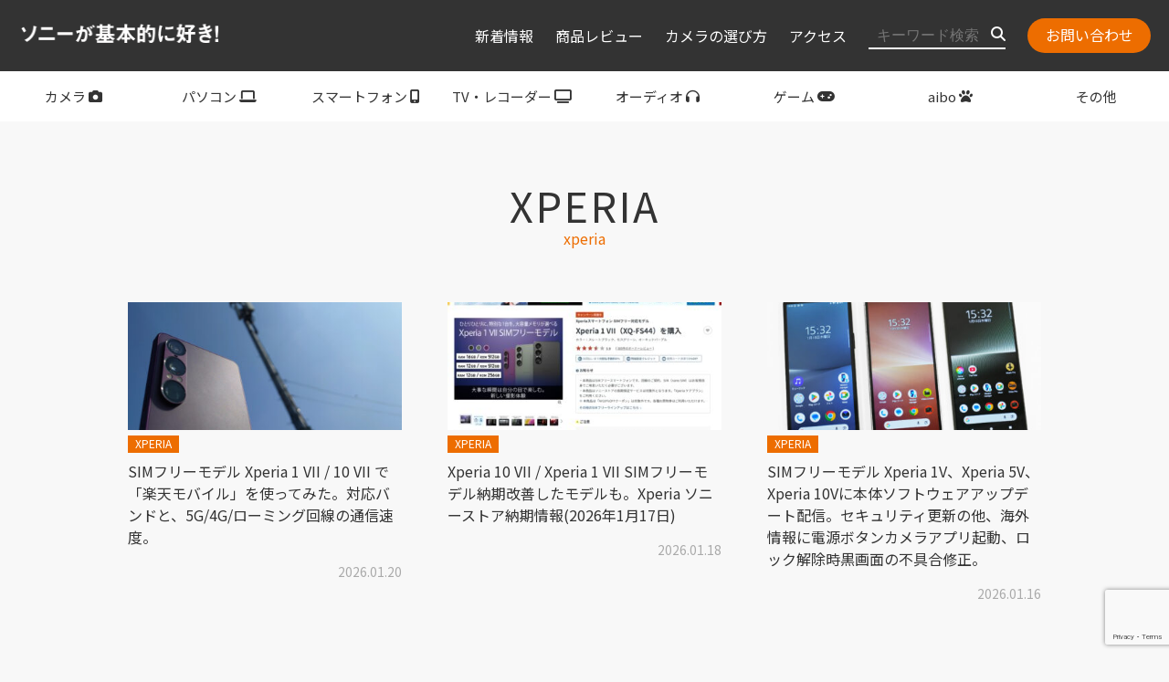

--- FILE ---
content_type: text/html; charset=UTF-8
request_url: https://kunkoku.jp/category/smartphone/xperia
body_size: 12801
content:
<!doctype html>
<html lang="ja">
<head>
<meta charset="UTF-8">
<meta name = "viewport" content = "width=device-width, initial-scale=1.0, maximum-scale=1.0, user-scalable=no">
<meta name="format-detection" content="telephone=no">
<meta name="description" content="山口県柳井市でソニーショップを経営している管理人が最新情報や商品レビューなど、タメになる情報を発信しています。ご相談もお気軽にどうぞ!　店舗にもぜひお越しください。">
<meta property="og:title" content="ソニーが基本的に好き。|スマホタブレットからカメラまで情報満載">
<meta property="og:site_name" content="ソニーが基本的に好き。|スマホタブレットからカメラまで情報満載">
<meta property="og:type" content="website">
<meta property="og:locale" content="ja-JP">
	
	
	
<!-- Google tag (gtag.js) -->
<script async src="https://www.googletagmanager.com/gtag/js?id=G-89W2P3P1F2"></script>
<script>
  window.dataLayer = window.dataLayer || [];
  function gtag(){dataLayer.push(arguments);}
  gtag('js', new Date());

  gtag('config', 'G-89W2P3P1F2');
</script>
	

	<meta property="og:image" content="https://kunkoku.jp/wp-content/uploads/2026/01/0112a.jpg" />
	
<meta property="og:description" content="山口県柳井市でソニーショップを経営している管理人が最新情報や商品レビューなど、タメになる情報を発信しています。ご相談もお気軽にどうぞ!　店舗にもぜひお越しください。"/>
<meta name="twitter:card" content="summary" />

<link href="https://kunkoku.jp/wp-content/themes/renewal/favicon.ico" rel="icon" type="" />
<link rel="apple-touch-icon" href="https://kunkoku.jp/wp-content/themes/renewal/favicon.ico">


<!--　Google Fonts　-->
<link rel="preconnect" href="https://fonts.googleapis.com">
<link rel="preconnect" href="https://fonts.gstatic.com" crossorigin>
<link href="https://fonts.googleapis.com/css2?family=Noto+Sans+JP&display=swap" rel="stylesheet">
	
<!--　FontAwesome　-->
<link href="https://use.fontawesome.com/releases/v6.5.1/css/all.css" rel="stylesheet">

<!--　slick　-->
<link rel="stylesheet" type="text/css" href="https://cdnjs.cloudflare.com/ajax/libs/slick-carousel/1.9.0/slick.css"/>
<link rel="stylesheet" type="text/css" href="https://cdnjs.cloudflare.com/ajax/libs/slick-carousel/1.9.0/slick-theme.css">

<!--　CSS　-->
<link rel="stylesheet" href="https://kunkoku.jp/wp-content/themes/renewal/css/reset.css">
<link rel="stylesheet" href="https://kunkoku.jp/wp-content/themes/renewal/style.css">	

<!--　コメント返信機能　-->
	

<meta name='robots' content='index, follow, max-image-preview:large, max-snippet:-1, max-video-preview:-1' />

	<!-- This site is optimized with the Yoast SEO plugin v26.7 - https://yoast.com/wordpress/plugins/seo/ -->
	<title>XPERIA Archives - ソニーが基本的に好き。| ソニーショップくんこく</title>
	<link rel="canonical" href="https://kunkoku.jp/category/smartphone/xperia" />
	<link rel="next" href="https://kunkoku.jp/category/smartphone/xperia/page/2" />
	<meta property="og:locale" content="ja_JP" />
	<meta property="og:type" content="article" />
	<meta property="og:title" content="XPERIA Archives - ソニーが基本的に好き。| ソニーショップくんこく" />
	<meta property="og:url" content="https://kunkoku.jp/category/smartphone/xperia" />
	<meta property="og:site_name" content="ソニーが基本的に好き。| ソニーショップくんこく" />
	<meta property="og:image" content="https://kunkoku.jp/wp-content/uploads/2014/08/facebookogp.jpg" />
	<meta property="og:image:width" content="470" />
	<meta property="og:image:height" content="246" />
	<meta property="og:image:type" content="image/jpeg" />
	<meta name="twitter:card" content="summary_large_image" />
	<meta name="twitter:site" content="@kunkoku" />
	<script type="application/ld+json" class="yoast-schema-graph">{"@context":"https://schema.org","@graph":[{"@type":"CollectionPage","@id":"https://kunkoku.jp/category/smartphone/xperia","url":"https://kunkoku.jp/category/smartphone/xperia","name":"XPERIA Archives - ソニーが基本的に好き。| ソニーショップくんこく","isPartOf":{"@id":"https://kunkoku.jp/#website"},"primaryImageOfPage":{"@id":"https://kunkoku.jp/category/smartphone/xperia#primaryimage"},"image":{"@id":"https://kunkoku.jp/category/smartphone/xperia#primaryimage"},"thumbnailUrl":"https://kunkoku.jp/wp-content/uploads/2026/01/0112a.jpg","breadcrumb":{"@id":"https://kunkoku.jp/category/smartphone/xperia#breadcrumb"},"inLanguage":"ja"},{"@type":"ImageObject","inLanguage":"ja","@id":"https://kunkoku.jp/category/smartphone/xperia#primaryimage","url":"https://kunkoku.jp/wp-content/uploads/2026/01/0112a.jpg","contentUrl":"https://kunkoku.jp/wp-content/uploads/2026/01/0112a.jpg","width":1200,"height":800},{"@type":"BreadcrumbList","@id":"https://kunkoku.jp/category/smartphone/xperia#breadcrumb","itemListElement":[{"@type":"ListItem","position":1,"name":"TOP","item":"https://kunkoku.jp/"},{"@type":"ListItem","position":2,"name":"スマートフォン","item":"https://kunkoku.jp/category/smartphone"},{"@type":"ListItem","position":3,"name":"XPERIA"}]},{"@type":"WebSite","@id":"https://kunkoku.jp/#website","url":"https://kunkoku.jp/","name":"ソニーが基本的に好き。| ソニーショップくんこく","description":"頭の中身がソニーとガンダムで埋まってます。ほぼ毎週土曜日21時からYouTubeライブ配信をしてます。","potentialAction":[{"@type":"SearchAction","target":{"@type":"EntryPoint","urlTemplate":"https://kunkoku.jp/?s={search_term_string}"},"query-input":{"@type":"PropertyValueSpecification","valueRequired":true,"valueName":"search_term_string"}}],"inLanguage":"ja"}]}</script>
	<!-- / Yoast SEO plugin. -->


<link rel='dns-prefetch' href='//static.addtoany.com' />
<script type="text/javascript" id="wpp-js" src="https://kunkoku.jp/wp-content/plugins/wordpress-popular-posts/assets/js/wpp.min.js?ver=7.2.0" data-sampling="1" data-sampling-rate="100" data-api-url="https://kunkoku.jp/wp-json/wordpress-popular-posts" data-post-id="0" data-token="4ecc52e71b" data-lang="0" data-debug="0"></script>
<link rel="alternate" type="application/rss+xml" title="ソニーが基本的に好き。| ソニーショップくんこく &raquo; XPERIA カテゴリーのフィード" href="https://kunkoku.jp/category/smartphone/xperia/feed" />
<style id='wp-img-auto-sizes-contain-inline-css' type='text/css'>
img:is([sizes=auto i],[sizes^="auto," i]){contain-intrinsic-size:3000px 1500px}
/*# sourceURL=wp-img-auto-sizes-contain-inline-css */
</style>
<link rel='stylesheet' id='sbr_styles-css' href='https://kunkoku.jp/wp-content/plugins/reviews-feed/assets/css/sbr-styles.css?ver=1.2.0' type='text/css' media='all' />
<link rel='stylesheet' id='sbi_styles-css' href='https://kunkoku.jp/wp-content/plugins/instagram-feed/css/sbi-styles.min.css?ver=6.6.1' type='text/css' media='all' />
<style id='wp-emoji-styles-inline-css' type='text/css'>

	img.wp-smiley, img.emoji {
		display: inline !important;
		border: none !important;
		box-shadow: none !important;
		height: 1em !important;
		width: 1em !important;
		margin: 0 0.07em !important;
		vertical-align: -0.1em !important;
		background: none !important;
		padding: 0 !important;
	}
/*# sourceURL=wp-emoji-styles-inline-css */
</style>
<style id='wp-block-library-inline-css' type='text/css'>
:root{--wp-block-synced-color:#7a00df;--wp-block-synced-color--rgb:122,0,223;--wp-bound-block-color:var(--wp-block-synced-color);--wp-editor-canvas-background:#ddd;--wp-admin-theme-color:#007cba;--wp-admin-theme-color--rgb:0,124,186;--wp-admin-theme-color-darker-10:#006ba1;--wp-admin-theme-color-darker-10--rgb:0,107,160.5;--wp-admin-theme-color-darker-20:#005a87;--wp-admin-theme-color-darker-20--rgb:0,90,135;--wp-admin-border-width-focus:2px}@media (min-resolution:192dpi){:root{--wp-admin-border-width-focus:1.5px}}.wp-element-button{cursor:pointer}:root .has-very-light-gray-background-color{background-color:#eee}:root .has-very-dark-gray-background-color{background-color:#313131}:root .has-very-light-gray-color{color:#eee}:root .has-very-dark-gray-color{color:#313131}:root .has-vivid-green-cyan-to-vivid-cyan-blue-gradient-background{background:linear-gradient(135deg,#00d084,#0693e3)}:root .has-purple-crush-gradient-background{background:linear-gradient(135deg,#34e2e4,#4721fb 50%,#ab1dfe)}:root .has-hazy-dawn-gradient-background{background:linear-gradient(135deg,#faaca8,#dad0ec)}:root .has-subdued-olive-gradient-background{background:linear-gradient(135deg,#fafae1,#67a671)}:root .has-atomic-cream-gradient-background{background:linear-gradient(135deg,#fdd79a,#004a59)}:root .has-nightshade-gradient-background{background:linear-gradient(135deg,#330968,#31cdcf)}:root .has-midnight-gradient-background{background:linear-gradient(135deg,#020381,#2874fc)}:root{--wp--preset--font-size--normal:16px;--wp--preset--font-size--huge:42px}.has-regular-font-size{font-size:1em}.has-larger-font-size{font-size:2.625em}.has-normal-font-size{font-size:var(--wp--preset--font-size--normal)}.has-huge-font-size{font-size:var(--wp--preset--font-size--huge)}.has-text-align-center{text-align:center}.has-text-align-left{text-align:left}.has-text-align-right{text-align:right}.has-fit-text{white-space:nowrap!important}#end-resizable-editor-section{display:none}.aligncenter{clear:both}.items-justified-left{justify-content:flex-start}.items-justified-center{justify-content:center}.items-justified-right{justify-content:flex-end}.items-justified-space-between{justify-content:space-between}.screen-reader-text{border:0;clip-path:inset(50%);height:1px;margin:-1px;overflow:hidden;padding:0;position:absolute;width:1px;word-wrap:normal!important}.screen-reader-text:focus{background-color:#ddd;clip-path:none;color:#444;display:block;font-size:1em;height:auto;left:5px;line-height:normal;padding:15px 23px 14px;text-decoration:none;top:5px;width:auto;z-index:100000}html :where(.has-border-color){border-style:solid}html :where([style*=border-top-color]){border-top-style:solid}html :where([style*=border-right-color]){border-right-style:solid}html :where([style*=border-bottom-color]){border-bottom-style:solid}html :where([style*=border-left-color]){border-left-style:solid}html :where([style*=border-width]){border-style:solid}html :where([style*=border-top-width]){border-top-style:solid}html :where([style*=border-right-width]){border-right-style:solid}html :where([style*=border-bottom-width]){border-bottom-style:solid}html :where([style*=border-left-width]){border-left-style:solid}html :where(img[class*=wp-image-]){height:auto;max-width:100%}:where(figure){margin:0 0 1em}html :where(.is-position-sticky){--wp-admin--admin-bar--position-offset:var(--wp-admin--admin-bar--height,0px)}@media screen and (max-width:600px){html :where(.is-position-sticky){--wp-admin--admin-bar--position-offset:0px}}
/*wp_block_styles_on_demand_placeholder:696f559cd8f93*/
/*# sourceURL=wp-block-library-inline-css */
</style>
<style id='classic-theme-styles-inline-css' type='text/css'>
/*! This file is auto-generated */
.wp-block-button__link{color:#fff;background-color:#32373c;border-radius:9999px;box-shadow:none;text-decoration:none;padding:calc(.667em + 2px) calc(1.333em + 2px);font-size:1.125em}.wp-block-file__button{background:#32373c;color:#fff;text-decoration:none}
/*# sourceURL=/wp-includes/css/classic-themes.min.css */
</style>
<link rel='stylesheet' id='contact-form-7-css' href='https://kunkoku.jp/wp-content/plugins/contact-form-7/includes/css/styles.css?ver=6.1.4' type='text/css' media='all' />
<link rel='stylesheet' id='wordpress-popular-posts-css-css' href='https://kunkoku.jp/wp-content/plugins/wordpress-popular-posts/assets/css/wpp.css?ver=7.2.0' type='text/css' media='all' />
<link rel='stylesheet' id='addtoany-css' href='https://kunkoku.jp/wp-content/plugins/add-to-any/addtoany.min.css?ver=1.16' type='text/css' media='all' />
<script type="text/javascript" id="addtoany-core-js-before">
/* <![CDATA[ */
window.a2a_config=window.a2a_config||{};a2a_config.callbacks=[];a2a_config.overlays=[];a2a_config.templates={};a2a_localize = {
	Share: "共有",
	Save: "ブックマーク",
	Subscribe: "購読",
	Email: "メール",
	Bookmark: "ブックマーク",
	ShowAll: "すべて表示する",
	ShowLess: "小さく表示する",
	FindServices: "サービスを探す",
	FindAnyServiceToAddTo: "追加するサービスを今すぐ探す",
	PoweredBy: "Powered by",
	ShareViaEmail: "メールでシェアする",
	SubscribeViaEmail: "メールで購読する",
	BookmarkInYourBrowser: "ブラウザにブックマーク",
	BookmarkInstructions: "このページをブックマークするには、 Ctrl+D または \u2318+D を押下。",
	AddToYourFavorites: "お気に入りに追加",
	SendFromWebOrProgram: "任意のメールアドレスまたはメールプログラムから送信",
	EmailProgram: "メールプログラム",
	More: "詳細&#8230;",
	ThanksForSharing: "共有ありがとうございます !",
	ThanksForFollowing: "フォローありがとうございます !"
};


//# sourceURL=addtoany-core-js-before
/* ]]> */
</script>
<script type="text/javascript" defer src="https://static.addtoany.com/menu/page.js" id="addtoany-core-js"></script>
<script type="text/javascript" src="https://kunkoku.jp/wp-includes/js/jquery/jquery.min.js?ver=3.7.1" id="jquery-core-js"></script>
<script type="text/javascript" src="https://kunkoku.jp/wp-includes/js/jquery/jquery-migrate.min.js?ver=3.4.1" id="jquery-migrate-js"></script>
<script type="text/javascript" defer src="https://kunkoku.jp/wp-content/plugins/add-to-any/addtoany.min.js?ver=1.1" id="addtoany-jquery-js"></script>
<link rel="https://api.w.org/" href="https://kunkoku.jp/wp-json/" /><link rel="alternate" title="JSON" type="application/json" href="https://kunkoku.jp/wp-json/wp/v2/categories/1" /><link rel="EditURI" type="application/rsd+xml" title="RSD" href="https://kunkoku.jp/xmlrpc.php?rsd" />
<meta name="cdp-version" content="1.4.9" />            <style id="wpp-loading-animation-styles">@-webkit-keyframes bgslide{from{background-position-x:0}to{background-position-x:-200%}}@keyframes bgslide{from{background-position-x:0}to{background-position-x:-200%}}.wpp-widget-block-placeholder,.wpp-shortcode-placeholder{margin:0 auto;width:60px;height:3px;background:#dd3737;background:linear-gradient(90deg,#dd3737 0%,#571313 10%,#dd3737 100%);background-size:200% auto;border-radius:3px;-webkit-animation:bgslide 1s infinite linear;animation:bgslide 1s infinite linear}</style>
            </head>


<body>
	
	<header class="header">
		
		<h1><a href="https://kunkoku.jp/"><img src="https://kunkoku.jp/wp-content/themes/renewal/images/header-title@2x.png" alt="ソニーが基本的に好き!"></a></h1>
		
		<div id="header-nav">
			<ul class="header-nav__menu">
				<li><a href="https://kunkoku.jp/blog">新着情報</a></li>
				<li><a href="https://kunkoku.jp/category/review">商品レビュー</a></li>
				<li><a href="https://kunkoku.jp/howto">カメラの選び方</a></li>
				<li><a href="https://kunkoku.jp/access">アクセス</a></li>
				<li>
					<form action="https://kunkoku.jp/" method="get" class="header_search">
						<input type="text" name="s" value="" placeholder="キーワード検索">
						<i class="fas fa-search"></i>
					</form>
				</li>
				<li class="header-nav__contact"><a href="https://kunkoku.jp/contact">お問い合わせ</a></li>
			</ul>
			
			<ul class="header-nav__categories">
			  <li class="categories"><p><i class="fas fa-folder"></i>カテゴリー別に見る</p><ul>	<li class="cat-item cat-item-95"><a href="https://kunkoku.jp/category/gallery">作例</a>
</li>
	<li class="cat-item cat-item-98"><a href="https://kunkoku.jp/category/review">商品レビュー</a>
</li>
	<li class="cat-item cat-item-51"><a href="https://kunkoku.jp/category/%e3%83%86%e3%83%ac%e3%83%93%e3%80%81%e6%98%a0%e7%94%bb%e3%80%81dvd%e3%80%81%e3%82%b2%e3%83%bc%e3%83%a0">テレビ、映画、DVD、ゲーム</a>
</li>
	<li class="cat-item cat-item-55"><a href="https://kunkoku.jp/category/%e4%bb%96%e3%83%a1%e3%83%bc%e3%82%ab%e3%83%bc%e3%83%8d%e3%82%bf">他メーカーネタ</a>
</li>
	<li class="cat-item cat-item-56"><a href="https://kunkoku.jp/category/%e3%82%b1%e3%83%bc%e3%82%bf%e3%82%a4%e3%83%bb%e3%82%b9%e3%83%9e%e3%83%9b">ケータイ・スマホ</a>
</li>
	<li class="cat-item cat-item-2"><a href="https://kunkoku.jp/category/camera">カメラ</a>
<ul class='children'>
	<li class="cat-item cat-item-31"><a href="https://kunkoku.jp/category/camera/alpha">デジタル一眼カメラα</a>
	<ul class='children'>
	<li class="cat-item cat-item-32"><a href="https://kunkoku.jp/category/camera/alpha/full-size">フルサイズ</a>
</li>
	<li class="cat-item cat-item-33"><a href="https://kunkoku.jp/category/camera/alpha/aps-c">APS-C</a>
</li>
	</ul>
</li>
	<li class="cat-item cat-item-34"><a href="https://kunkoku.jp/category/camera/lens">レンズ</a>
	<ul class='children'>
	<li class="cat-item cat-item-35"><a href="https://kunkoku.jp/category/camera/lens/full-size-lens">フルサイズレンズ</a>
</li>
	<li class="cat-item cat-item-36"><a href="https://kunkoku.jp/category/camera/lens/aps-c-lens">APS-Cレンズ</a>
</li>
	</ul>
</li>
	<li class="cat-item cat-item-37"><a href="https://kunkoku.jp/category/camera/cyber-shot">サイバーショット</a>
</li>
	<li class="cat-item cat-item-38"><a href="https://kunkoku.jp/category/camera/vlogcam">VLOGCAM</a>
</li>
	<li class="cat-item cat-item-16"><a href="https://kunkoku.jp/category/camera/video">ビデオカメラ</a>
</li>
</ul>
</li>
	<li class="cat-item cat-item-39"><a href="https://kunkoku.jp/category/pc">パソコン</a>
<ul class='children'>
	<li class="cat-item cat-item-17"><a href="https://kunkoku.jp/category/pc/vaio">VAIO</a>
</li>
	<li class="cat-item cat-item-40"><a href="https://kunkoku.jp/category/pc/other-pc">PC他</a>
</li>
</ul>
</li>
	<li class="cat-item cat-item-24 current-cat-parent current-cat-ancestor"><a href="https://kunkoku.jp/category/smartphone">スマートフォン</a>
<ul class='children'>
	<li class="cat-item cat-item-1 current-cat"><a aria-current="page" href="https://kunkoku.jp/category/smartphone/xperia">XPERIA</a>
</li>
	<li class="cat-item cat-item-12"><a href="https://kunkoku.jp/category/smartphone/other-smartphone">その他スマートフォン</a>
</li>
</ul>
</li>
	<li class="cat-item cat-item-11"><a href="https://kunkoku.jp/category/tv">TV・レコーダー</a>
<ul class='children'>
	<li class="cat-item cat-item-42"><a href="https://kunkoku.jp/category/tv/bravia">ブラビア</a>
</li>
	<li class="cat-item cat-item-43"><a href="https://kunkoku.jp/category/tv/recorder">レコーダー・プレーヤー</a>
</li>
</ul>
</li>
	<li class="cat-item cat-item-18"><a href="https://kunkoku.jp/category/audio">オーディオ</a>
<ul class='children'>
	<li class="cat-item cat-item-46"><a href="https://kunkoku.jp/category/audio/headphone">ヘッドホン</a>
</li>
	<li class="cat-item cat-item-47"><a href="https://kunkoku.jp/category/audio/speaker">スピーカー</a>
</li>
	<li class="cat-item cat-item-3"><a href="https://kunkoku.jp/category/audio/walkman">ウォークマン</a>
</li>
</ul>
</li>
	<li class="cat-item cat-item-44"><a href="https://kunkoku.jp/category/game">ゲーム</a>
<ul class='children'>
	<li class="cat-item cat-item-45"><a href="https://kunkoku.jp/category/game/playstation">PlayStation</a>
</li>
</ul>
</li>
	<li class="cat-item cat-item-19"><a href="https://kunkoku.jp/category/aibo">aibo</a>
<ul class='children'>
	<li class="cat-item cat-item-48"><a href="https://kunkoku.jp/category/aibo/aibo-goods">関連グッズ</a>
</li>
</ul>
</li>
	<li class="cat-item cat-item-8"><a href="https://kunkoku.jp/category/etc">その他</a>
</li>
	<li class="cat-item cat-item-10"><a href="https://kunkoku.jp/category/hobby">もはや趣味でしかない</a>
</li>
</ul></li>			</ul>
			
		</div>
		
		<div class="open-btn">
			<span></span>
			<span></span>
			<span></span>
		</div>
	
	</header>	

	<ul class="category-nav" ontouchstart="">
		<li>
			<a href="https://kunkoku.jp/category/camera">カメラ<i class="fas fa-camera"></i></a>
			<ul>
			  	<li class="cat-item cat-item-31"><a href="https://kunkoku.jp/category/camera/alpha">デジタル一眼カメラα</a>
<ul class='children'>
	<li class="cat-item cat-item-32"><a href="https://kunkoku.jp/category/camera/alpha/full-size">フルサイズ</a>
</li>
	<li class="cat-item cat-item-33"><a href="https://kunkoku.jp/category/camera/alpha/aps-c">APS-C</a>
</li>
</ul>
</li>
	<li class="cat-item cat-item-34"><a href="https://kunkoku.jp/category/camera/lens">レンズ</a>
<ul class='children'>
	<li class="cat-item cat-item-35"><a href="https://kunkoku.jp/category/camera/lens/full-size-lens">フルサイズレンズ</a>
</li>
	<li class="cat-item cat-item-36"><a href="https://kunkoku.jp/category/camera/lens/aps-c-lens">APS-Cレンズ</a>
</li>
</ul>
</li>
	<li class="cat-item cat-item-37"><a href="https://kunkoku.jp/category/camera/cyber-shot">サイバーショット</a>
</li>
	<li class="cat-item cat-item-38"><a href="https://kunkoku.jp/category/camera/vlogcam">VLOGCAM</a>
</li>
	<li class="cat-item cat-item-16"><a href="https://kunkoku.jp/category/camera/video">ビデオカメラ</a>
</li>
			</ul>
		</li>
		<li><a href="https://kunkoku.jp/category/pc">パソコン<i class="fas fa-laptop"></i></a>
			<ul>
			  	<li class="cat-item cat-item-17"><a href="https://kunkoku.jp/category/pc/vaio">VAIO</a>
</li>
	<li class="cat-item cat-item-40"><a href="https://kunkoku.jp/category/pc/other-pc">PC他</a>
</li>
			</ul>
		</li>
		<li><a href="https://kunkoku.jp/category/smartphone">スマートフォン<i class="fas fa-mobile-alt"></i></a>
			<ul>
			  	<li class="cat-item cat-item-1 current-cat"><a aria-current="page" href="https://kunkoku.jp/category/smartphone/xperia">XPERIA</a>
</li>
	<li class="cat-item cat-item-12"><a href="https://kunkoku.jp/category/smartphone/other-smartphone">その他スマートフォン</a>
</li>
			</ul>
		</li>
		<li><a href="https://kunkoku.jp/category/tv">TV・レコーダー<i class="fas fa-tv"></i></a>
			<ul>
			  	<li class="cat-item cat-item-42"><a href="https://kunkoku.jp/category/tv/bravia">ブラビア</a>
</li>
	<li class="cat-item cat-item-43"><a href="https://kunkoku.jp/category/tv/recorder">レコーダー・プレーヤー</a>
</li>
			</ul>
		</li>
		<li><a href="https://kunkoku.jp/category/audio">オーディオ<i class="fas fa-headphones"></i></a>
			<ul>
			  	<li class="cat-item cat-item-46"><a href="https://kunkoku.jp/category/audio/headphone">ヘッドホン</a>
</li>
	<li class="cat-item cat-item-47"><a href="https://kunkoku.jp/category/audio/speaker">スピーカー</a>
</li>
	<li class="cat-item cat-item-3"><a href="https://kunkoku.jp/category/audio/walkman">ウォークマン</a>
</li>
			</ul>
		</li>
		<li><a href="https://kunkoku.jp/category/game">ゲーム<i class="fas fa-gamepad"></i></a>
			<ul>
			  	<li class="cat-item cat-item-45"><a href="https://kunkoku.jp/category/game/playstation">PlayStation</a>
</li>
			</ul>
		</li>
		<li><a href="https://kunkoku.jp/category/aibo">aibo<i class="fas fa-paw"></i></a>
			<ul>
			  	<li class="cat-item cat-item-48"><a href="https://kunkoku.jp/category/aibo/aibo-goods">関連グッズ</a>
</li>
			</ul>
		</li>
		<li><a href="https://kunkoku.jp/category/etc">その他</a>
			<!--
			<ul>
			  <li class="cat-item-none">カテゴリーなし</li>				-->
			</ul>
		</li>
	</ul>	
	
	<main>
		
		<section class="archive">
			
						
			<h2 class="title">XPERIA<span>xperia</span></h2>
			<div class="article-wrap">
				
								
				<article>
					<a href="https://kunkoku.jp/rakutenmobile2026.html">
						<img width="404" height="269" src="https://kunkoku.jp/wp-content/uploads/2026/01/0112a-404x269.jpg" class="attachment-medium size-medium wp-post-image" alt="" decoding="async" fetchpriority="high" srcset="https://kunkoku.jp/wp-content/uploads/2026/01/0112a-404x269.jpg 404w, https://kunkoku.jp/wp-content/uploads/2026/01/0112a-768x512.jpg 768w, https://kunkoku.jp/wp-content/uploads/2026/01/0112a.jpg 1200w" sizes="(max-width: 404px) 100vw, 404px" />					</a>
					
					<div>

						<ul class="post-categories">
	<li><a href="https://kunkoku.jp/category/smartphone/xperia" rel="category tag">XPERIA</a></li></ul>
						<div class="post-tags">
													</div>

						<a href="https://kunkoku.jp/rakutenmobile2026.html">

							<h3>
								SIMフリーモデル Xperia 1 VII / 10 VII で「楽天モバイル」を使ってみた。対応バンドと、5G/4G/ローミング回線の通信速度。					
							</h3>

						</a>

						<time datetime="2026-01-20">2026.01.20</time>
						
					</div>
					
				</article>
				
								
				<article>
					<a href="https://kunkoku.jp/xperia2025-nouki-15.html">
						<img width="404" height="293" src="https://kunkoku.jp/wp-content/uploads/2026/01/260108b12-404x293.jpg" class="attachment-medium size-medium wp-post-image" alt="" decoding="async" srcset="https://kunkoku.jp/wp-content/uploads/2026/01/260108b12-404x293.jpg 404w, https://kunkoku.jp/wp-content/uploads/2026/01/260108b12-768x557.jpg 768w, https://kunkoku.jp/wp-content/uploads/2026/01/260108b12.jpg 1210w" sizes="(max-width: 404px) 100vw, 404px" />					</a>
					
					<div>

						<ul class="post-categories">
	<li><a href="https://kunkoku.jp/category/smartphone/xperia" rel="category tag">XPERIA</a></li></ul>
						<div class="post-tags">
													</div>

						<a href="https://kunkoku.jp/xperia2025-nouki-15.html">

							<h3>
								Xperia 10 VII / Xperia 1 VII SIMフリーモデル納期改善したモデルも。Xperia ソニーストア納期情報(2026年1月17日)					
							</h3>

						</a>

						<time datetime="2026-01-18">2026.01.18</time>
						
					</div>
					
				</article>
				
								
				<article>
					<a href="https://kunkoku.jp/xperia-update2601-2.html">
						<img width="404" height="269" src="https://kunkoku.jp/wp-content/uploads/2026/01/0106a-404x269.jpg" class="attachment-medium size-medium wp-post-image" alt="" decoding="async" srcset="https://kunkoku.jp/wp-content/uploads/2026/01/0106a-404x269.jpg 404w, https://kunkoku.jp/wp-content/uploads/2026/01/0106a-768x512.jpg 768w, https://kunkoku.jp/wp-content/uploads/2026/01/0106a.jpg 1200w" sizes="(max-width: 404px) 100vw, 404px" />					</a>
					
					<div>

						<ul class="post-categories">
	<li><a href="https://kunkoku.jp/category/smartphone/xperia" rel="category tag">XPERIA</a></li></ul>
						<div class="post-tags">
													</div>

						<a href="https://kunkoku.jp/xperia-update2601-2.html">

							<h3>
								SIMフリーモデル Xperia 1V、Xperia 5V、Xperia 10Vに本体ソフトウェアアップデート配信。セキュリティ更新の他、海外情報に電源ボタンカメラアプリ起動、ロック解除時黒画面の不具合修正。					
							</h3>

						</a>

						<time datetime="2026-01-16">2026.01.16</time>
						
					</div>
					
				</article>
				
								
				<article>
					<a href="https://kunkoku.jp/xperia-update2601.html">
						<img width="404" height="269" src="https://kunkoku.jp/wp-content/uploads/2026/01/260113a18-404x269.jpg" class="attachment-medium size-medium wp-post-image" alt="" decoding="async" loading="lazy" srcset="https://kunkoku.jp/wp-content/uploads/2026/01/260113a18-404x269.jpg 404w, https://kunkoku.jp/wp-content/uploads/2026/01/260113a18-768x512.jpg 768w, https://kunkoku.jp/wp-content/uploads/2026/01/260113a18.jpg 1200w" sizes="auto, (max-width: 404px) 100vw, 404px" />					</a>
					
					<div>

						<ul class="post-categories">
	<li><a href="https://kunkoku.jp/category/smartphone/xperia" rel="category tag">XPERIA</a></li></ul>
						<div class="post-tags">
													</div>

						<a href="https://kunkoku.jp/xperia-update2601.html">

							<h3>
								au・NTTドコモ Xperia 1V、Xperia 5V、Xperia 10Vに本体ソフトウェアアップデート配信。セキュリティ更新の他、海外情報に電源ボタンで誤ってカメラアプリが起動する不具合修正。					
							</h3>

						</a>

						<time datetime="2026-01-13">2026.01.13</time>
						
					</div>
					
				</article>
				
								
				<article>
					<a href="https://kunkoku.jp/xperia10m7-33.html">
						<img width="404" height="269" src="https://kunkoku.jp/wp-content/uploads/2026/01/260108b10-404x269.jpg" class="attachment-medium size-medium wp-post-image" alt="" decoding="async" loading="lazy" srcset="https://kunkoku.jp/wp-content/uploads/2026/01/260108b10-404x269.jpg 404w, https://kunkoku.jp/wp-content/uploads/2026/01/260108b10-768x512.jpg 768w, https://kunkoku.jp/wp-content/uploads/2026/01/260108b10.jpg 1200w" sizes="auto, (max-width: 404px) 100vw, 404px" />					</a>
					
					<div>

						<ul class="post-categories">
	<li><a href="https://kunkoku.jp/category/smartphone/xperia" rel="category tag">XPERIA</a></li>
	<li><a href="https://kunkoku.jp/category/smartphone" rel="category tag">スマートフォン</a></li></ul>
						<div class="post-tags">
													</div>

						<a href="https://kunkoku.jp/xperia10m7-33.html">

							<h3>
								Xperia 10 VII SIMフリーモデル ソフトバンクモデルに、本体ソフトウェアアップデート配信。チョイススクリーン対応とセキュリティ更新。(2026年1月8日)					
							</h3>

						</a>

						<time datetime="2026-01-09">2026.01.09</time>
						
					</div>
					
				</article>
				
								
				<article>
					<a href="https://kunkoku.jp/xperia2025-nouki-14.html">
						<img width="404" height="293" src="https://kunkoku.jp/wp-content/uploads/2026/01/260108b12-404x293.jpg" class="attachment-medium size-medium wp-post-image" alt="" decoding="async" loading="lazy" srcset="https://kunkoku.jp/wp-content/uploads/2026/01/260108b12-404x293.jpg 404w, https://kunkoku.jp/wp-content/uploads/2026/01/260108b12-768x557.jpg 768w, https://kunkoku.jp/wp-content/uploads/2026/01/260108b12.jpg 1210w" sizes="auto, (max-width: 404px) 100vw, 404px" />					</a>
					
					<div>

						<ul class="post-categories">
	<li><a href="https://kunkoku.jp/category/smartphone/xperia" rel="category tag">XPERIA</a></li></ul>
						<div class="post-tags">
													</div>

						<a href="https://kunkoku.jp/xperia2025-nouki-14.html">

							<h3>
								キャッシュバックキャンペーン終了間際に Xperia 10 VII / Xperia 1 VII(12GB/256GB) の在庫が枯渇。SIMフリーモデル Xperia ソニーストア納期情報(2026年1月8日)					
							</h3>

						</a>

						<time datetime="2026-01-08">2026.01.08</time>
						
					</div>
					
				</article>
				
								
				<article>
					<a href="https://kunkoku.jp/xperia1m7-95.html">
						<img width="404" height="269" src="https://kunkoku.jp/wp-content/uploads/2026/01/260108b08-404x269.jpg" class="attachment-medium size-medium wp-post-image" alt="" decoding="async" loading="lazy" srcset="https://kunkoku.jp/wp-content/uploads/2026/01/260108b08-404x269.jpg 404w, https://kunkoku.jp/wp-content/uploads/2026/01/260108b08-768x512.jpg 768w, https://kunkoku.jp/wp-content/uploads/2026/01/260108b08.jpg 1200w" sizes="auto, (max-width: 404px) 100vw, 404px" />					</a>
					
					<div>

						<ul class="post-categories">
	<li><a href="https://kunkoku.jp/category/smartphone/xperia" rel="category tag">XPERIA</a></li></ul>
						<div class="post-tags">
													</div>

						<a href="https://kunkoku.jp/xperia1m7-95.html">

							<h3>
								Xperia 1 VII SIMフリーモデル ソフトバンクモデルに、本体ソフトウェアアップデート配信。チョイススクリーン対応とセキュリティ更新。(2026年1月8日)					
							</h3>

						</a>

						<time datetime="2026-01-08">2026.01.08</time>
						
					</div>
					
				</article>
				
								
				<article>
					<a href="https://kunkoku.jp/xperia1vii-leaudio-monoral.html">
						<img width="404" height="269" src="https://kunkoku.jp/wp-content/uploads/2026/01/260108b06-404x269.jpg" class="attachment-medium size-medium wp-post-image" alt="" decoding="async" loading="lazy" srcset="https://kunkoku.jp/wp-content/uploads/2026/01/260108b06-404x269.jpg 404w, https://kunkoku.jp/wp-content/uploads/2026/01/260108b06-768x512.jpg 768w, https://kunkoku.jp/wp-content/uploads/2026/01/260108b06.jpg 1200w" sizes="auto, (max-width: 404px) 100vw, 404px" />					</a>
					
					<div>

						<ul class="post-categories">
	<li><a href="https://kunkoku.jp/category/smartphone/xperia" rel="category tag">XPERIA</a></li></ul>
						<div class="post-tags">
													</div>

						<a href="https://kunkoku.jp/xperia1vii-leaudio-monoral.html">

							<h3>
								海外Xperia 1 VII に、LE Audio音声がモノラルになる不具合を改善する本体ソフトウェアアップデート配信。					
							</h3>

						</a>

						<time datetime="2026-01-08">2026.01.08</time>
						
					</div>
					
				</article>
				
								
				<article>
					<a href="https://kunkoku.jp/xperia-choicescreen.html">
						<img width="404" height="227" src="https://kunkoku.jp/wp-content/uploads/2026/01/260106b03-404x227.jpg" class="attachment-medium size-medium wp-post-image" alt="" decoding="async" loading="lazy" srcset="https://kunkoku.jp/wp-content/uploads/2026/01/260106b03-404x227.jpg 404w, https://kunkoku.jp/wp-content/uploads/2026/01/260106b03-768x432.jpg 768w, https://kunkoku.jp/wp-content/uploads/2026/01/260106b03-1536x864.jpg 1536w, https://kunkoku.jp/wp-content/uploads/2026/01/260106b03.jpg 1920w" sizes="auto, (max-width: 404px) 100vw, 404px" />					</a>
					
					<div>

						<ul class="post-categories">
	<li><a href="https://kunkoku.jp/category/smartphone/xperia" rel="category tag">XPERIA</a></li></ul>
						<div class="post-tags">
													</div>

						<a href="https://kunkoku.jp/xperia-choicescreen.html">

							<h3>
								NTTドコモ Xperia 1 VII SO-51F、Xperia 10 VII SO-52F に本体ソフトウェアアップデート。セキュリティパッチレベル2025年12月、ブラウザ・検索エンジンを自分で選択するチョイススクリーンに対応。					
							</h3>

						</a>

						<time datetime="2026-01-06">2026.01.06</time>
						
					</div>
					
				</article>
				
								
				<article>
					<a href="https://kunkoku.jp/xperia2025-nouki-13.html">
						<img width="404" height="287" src="https://kunkoku.jp/wp-content/uploads/2026/01/260105a08-404x287.jpg" class="attachment-medium size-medium wp-post-image" alt="" decoding="async" loading="lazy" srcset="https://kunkoku.jp/wp-content/uploads/2026/01/260105a08-404x287.jpg 404w, https://kunkoku.jp/wp-content/uploads/2026/01/260105a08-768x547.jpg 768w, https://kunkoku.jp/wp-content/uploads/2026/01/260105a08.jpg 1238w" sizes="auto, (max-width: 404px) 100vw, 404px" />					</a>
					
					<div>

						<ul class="post-categories">
	<li><a href="https://kunkoku.jp/category/smartphone/xperia" rel="category tag">XPERIA</a></li></ul>
						<div class="post-tags">
													</div>

						<a href="https://kunkoku.jp/xperia2025-nouki-13.html">

							<h3>
								Xperia 1 VII は年始に在庫復活モデル多数、Xperia 10 VII の納期は変わらず2月出荷予定。SIMフリーモデル Xperia ソニーストア納期情報(2026年1月5日)					
							</h3>

						</a>

						<time datetime="2026-01-05">2026.01.05</time>
						
					</div>
					
				</article>
				
								
				<article>
					<a href="https://kunkoku.jp/alphacafecampaign2025winter.html">
						<img width="404" height="230" src="https://kunkoku.jp/wp-content/uploads/2025/12/251216a03-404x230.jpg" class="attachment-medium size-medium wp-post-image" alt="" decoding="async" loading="lazy" srcset="https://kunkoku.jp/wp-content/uploads/2025/12/251216a03-404x230.jpg 404w, https://kunkoku.jp/wp-content/uploads/2025/12/251216a03-768x437.jpg 768w, https://kunkoku.jp/wp-content/uploads/2025/12/251216a03-1536x874.jpg 1536w, https://kunkoku.jp/wp-content/uploads/2025/12/251216a03.jpg 1741w" sizes="auto, (max-width: 404px) 100vw, 404px" />					</a>
					
					<div>

						<ul class="post-categories">
	<li><a href="https://kunkoku.jp/category/smartphone/xperia" rel="category tag">XPERIA</a></li>
	<li><a href="https://kunkoku.jp/category/camera/alpha" rel="category tag">デジタル一眼カメラα</a></li>
	<li><a href="https://kunkoku.jp/category/camera" rel="category tag">カメラ</a></li></ul>
						<div class="post-tags">
													</div>

						<a href="https://kunkoku.jp/alphacafecampaign2025winter.html">

							<h3>
								ソニーの一眼カメラαユーザーのギャラリー＆コミュニティサイト&#8221;α cafe&#8221;お年玉キャンペーン2026開催。応募者全員フォトブッククーポン、抽選でJTB旅行券10,000円分プレゼント。2026年2月1日(日)まで。					
							</h3>

						</a>

						<time datetime="2025-12-30">2025.12.30</time>
						
					</div>
					
				</article>
				
								
				<article>
					<a href="https://kunkoku.jp/xperia2025-nouki-12.html">
						<img width="404" height="287" src="https://kunkoku.jp/wp-content/uploads/2025/12/251229a01-404x287.jpg" class="attachment-medium size-medium wp-post-image" alt="" decoding="async" loading="lazy" srcset="https://kunkoku.jp/wp-content/uploads/2025/12/251229a01-404x287.jpg 404w, https://kunkoku.jp/wp-content/uploads/2025/12/251229a01-768x545.jpg 768w, https://kunkoku.jp/wp-content/uploads/2025/12/251229a01.jpg 1238w" sizes="auto, (max-width: 404px) 100vw, 404px" />					</a>
					
					<div>

						<ul class="post-categories">
	<li><a href="https://kunkoku.jp/category/smartphone/xperia" rel="category tag">XPERIA</a></li></ul>
						<div class="post-tags">
													</div>

						<a href="https://kunkoku.jp/xperia2025-nouki-12.html">

							<h3>
								Xperia 1 VII の一部モデルと、Xperia 10 VII の納期が2026年2月出荷に。SIMフリーモデル Xperia ソニーストア納期情報(2025年12月29日)					
							</h3>

						</a>

						<time datetime="2025-12-29">2025.12.29</time>
						
					</div>
					
				</article>
				
								
				<article>
					<a href="https://kunkoku.jp/xperia2512winterkanshasai.html">
						<img width="404" height="311" src="https://kunkoku.jp/wp-content/uploads/2025/12/251222a01-404x311.jpg" class="attachment-medium size-medium wp-post-image" alt="" decoding="async" loading="lazy" srcset="https://kunkoku.jp/wp-content/uploads/2025/12/251222a01-404x311.jpg 404w, https://kunkoku.jp/wp-content/uploads/2025/12/251222a01-768x591.jpg 768w, https://kunkoku.jp/wp-content/uploads/2025/12/251222a01.jpg 1200w" sizes="auto, (max-width: 404px) 100vw, 404px" />					</a>
					
					<div>

						<ul class="post-categories">
	<li><a href="https://kunkoku.jp/category/smartphone/xperia" rel="category tag">XPERIA</a></li></ul>
						<div class="post-tags">
													</div>

						<a href="https://kunkoku.jp/xperia2512winterkanshasai.html">

							<h3>
								Xperiaユーザー向け「Xperia Lounge冬の大感謝祭キャンペーン」を2026年1月28日(水)まで開催。プッシュ通知ONで全員プレゼント。					
							</h3>

						</a>

						<time datetime="2025-12-27">2025.12.27</time>
						
					</div>
					
				</article>
				
								
				<article>
					<a href="https://kunkoku.jp/xperia2025-nouki-11.html">
						<img width="404" height="268" src="https://kunkoku.jp/wp-content/uploads/2025/12/251222a07-404x268.jpg" class="attachment-medium size-medium wp-post-image" alt="" decoding="async" loading="lazy" srcset="https://kunkoku.jp/wp-content/uploads/2025/12/251222a07-404x268.jpg 404w, https://kunkoku.jp/wp-content/uploads/2025/12/251222a07-768x509.jpg 768w, https://kunkoku.jp/wp-content/uploads/2025/12/251222a07.jpg 1219w" sizes="auto, (max-width: 404px) 100vw, 404px" />					</a>
					
					<div>

						<ul class="post-categories">
	<li><a href="https://kunkoku.jp/category/smartphone/xperia" rel="category tag">XPERIA</a></li></ul>
						<div class="post-tags">
													</div>

						<a href="https://kunkoku.jp/xperia2025-nouki-11.html">

							<h3>
								SIMフリーモデル「Xperia 1 VII (XQ-FS44)」一部モデルが、最大2ヶ月納期(2026年2月出荷)に！Xperia ソニーストア納期情報(2025年12月22日)					
							</h3>

						</a>

						<time datetime="2025-12-22">2025.12.22</time>
						
					</div>
					
				</article>
				
								
				<article>
					<a href="https://kunkoku.jp/xperia10vi-android16-6.html">
						<img width="404" height="269" src="https://kunkoku.jp/wp-content/uploads/2024/06/0613a-404x269.jpg" class="attachment-medium size-medium wp-post-image" alt="" decoding="async" loading="lazy" srcset="https://kunkoku.jp/wp-content/uploads/2024/06/0613a-404x269.jpg 404w, https://kunkoku.jp/wp-content/uploads/2024/06/0613a-768x512.jpg 768w, https://kunkoku.jp/wp-content/uploads/2024/06/0613a.jpg 1200w" sizes="auto, (max-width: 404px) 100vw, 404px" />					</a>
					
					<div>

						<ul class="post-categories">
	<li><a href="https://kunkoku.jp/category/smartphone/xperia" rel="category tag">XPERIA</a></li></ul>
						<div class="post-tags">
													</div>

						<a href="https://kunkoku.jp/xperia10vi-android16-6.html">

							<h3>
								Xperia 10 VI A402SO ソフトバンクモデルに、FeliCa不具合改善のアップデート配信。国内Xperia 10 VI全モデルで改善。					
							</h3>

						</a>

						<time datetime="2025-12-18">2025.12.18</time>
						
					</div>
					
				</article>
				
								
			</div>
			
			
			<div class="pagenav">
     			<span aria-current="page" class="page-numbers current">1</span>
<a class="page-numbers" href="https://kunkoku.jp/category/smartphone/xperia/page/2">2</a>
<a class="page-numbers" href="https://kunkoku.jp/category/smartphone/xperia/page/3">3</a>
<span class="page-numbers dots">&hellip;</span>
<a class="page-numbers" href="https://kunkoku.jp/category/smartphone/xperia/page/454">454</a>
<a class="next page-numbers" href="https://kunkoku.jp/category/smartphone/xperia/page/2"><i class="fas fa-chevron-right"></i></a>			</div>
			
		</section>
			
	</main>
	
	<footer>
		<p id="page-top"><a href="#"><i class="fas fa-chevron-up"></i></a></p> 
		<small>© digital link kunkoku, Inc. All rights reserved.</small>
	</footer>

	
<!-- JavaScript -->
<script src="https://code.jquery.com/jquery-3.4.1.min.js"></script>
<script src="https://cdn.jsdelivr.net/npm/slick-carousel@1.8.1/slick/slick.min.js"></script>
<script src="https://kunkoku.jp/wp-content/themes/renewal/js/script.js"></script>

<script type="speculationrules">
{"prefetch":[{"source":"document","where":{"and":[{"href_matches":"/*"},{"not":{"href_matches":["/wp-*.php","/wp-admin/*","/wp-content/uploads/*","/wp-content/*","/wp-content/plugins/*","/wp-content/themes/renewal/*","/*\\?(.+)"]}},{"not":{"selector_matches":"a[rel~=\"nofollow\"]"}},{"not":{"selector_matches":".no-prefetch, .no-prefetch a"}}]},"eagerness":"conservative"}]}
</script>
<!-- Instagram Feed JS -->
<script type="text/javascript">
var sbiajaxurl = "https://kunkoku.jp/wp-admin/admin-ajax.php";
</script>
<script type="text/javascript" src="https://kunkoku.jp/wp-includes/js/dist/hooks.min.js?ver=dd5603f07f9220ed27f1" id="wp-hooks-js"></script>
<script type="text/javascript" src="https://kunkoku.jp/wp-includes/js/dist/i18n.min.js?ver=c26c3dc7bed366793375" id="wp-i18n-js"></script>
<script type="text/javascript" id="wp-i18n-js-after">
/* <![CDATA[ */
wp.i18n.setLocaleData( { 'text direction\u0004ltr': [ 'ltr' ] } );
//# sourceURL=wp-i18n-js-after
/* ]]> */
</script>
<script type="text/javascript" src="https://kunkoku.jp/wp-content/plugins/contact-form-7/includes/swv/js/index.js?ver=6.1.4" id="swv-js"></script>
<script type="text/javascript" id="contact-form-7-js-translations">
/* <![CDATA[ */
( function( domain, translations ) {
	var localeData = translations.locale_data[ domain ] || translations.locale_data.messages;
	localeData[""].domain = domain;
	wp.i18n.setLocaleData( localeData, domain );
} )( "contact-form-7", {"translation-revision-date":"2025-11-30 08:12:23+0000","generator":"GlotPress\/4.0.3","domain":"messages","locale_data":{"messages":{"":{"domain":"messages","plural-forms":"nplurals=1; plural=0;","lang":"ja_JP"},"This contact form is placed in the wrong place.":["\u3053\u306e\u30b3\u30f3\u30bf\u30af\u30c8\u30d5\u30a9\u30fc\u30e0\u306f\u9593\u9055\u3063\u305f\u4f4d\u7f6e\u306b\u7f6e\u304b\u308c\u3066\u3044\u307e\u3059\u3002"],"Error:":["\u30a8\u30e9\u30fc:"]}},"comment":{"reference":"includes\/js\/index.js"}} );
//# sourceURL=contact-form-7-js-translations
/* ]]> */
</script>
<script type="text/javascript" id="contact-form-7-js-before">
/* <![CDATA[ */
var wpcf7 = {
    "api": {
        "root": "https:\/\/kunkoku.jp\/wp-json\/",
        "namespace": "contact-form-7\/v1"
    }
};
//# sourceURL=contact-form-7-js-before
/* ]]> */
</script>
<script type="text/javascript" src="https://kunkoku.jp/wp-content/plugins/contact-form-7/includes/js/index.js?ver=6.1.4" id="contact-form-7-js"></script>
<script type="text/javascript" id="toc-front-js-extra">
/* <![CDATA[ */
var tocplus = {"smooth_scroll":"1","smooth_scroll_offset":"170"};
//# sourceURL=toc-front-js-extra
/* ]]> */
</script>
<script type="text/javascript" src="https://kunkoku.jp/wp-content/plugins/table-of-contents-plus/front.min.js?ver=2411.1" id="toc-front-js"></script>
<script type="text/javascript" src="https://www.google.com/recaptcha/api.js?render=6LcaSm4pAAAAAMaXMzj3NWO6OiUQJxerOxtXPOlM&amp;ver=3.0" id="google-recaptcha-js"></script>
<script type="text/javascript" src="https://kunkoku.jp/wp-includes/js/dist/vendor/wp-polyfill.min.js?ver=3.15.0" id="wp-polyfill-js"></script>
<script type="text/javascript" id="wpcf7-recaptcha-js-before">
/* <![CDATA[ */
var wpcf7_recaptcha = {
    "sitekey": "6LcaSm4pAAAAAMaXMzj3NWO6OiUQJxerOxtXPOlM",
    "actions": {
        "homepage": "homepage",
        "contactform": "contactform"
    }
};
//# sourceURL=wpcf7-recaptcha-js-before
/* ]]> */
</script>
<script type="text/javascript" src="https://kunkoku.jp/wp-content/plugins/contact-form-7/modules/recaptcha/index.js?ver=6.1.4" id="wpcf7-recaptcha-js"></script>
<script id="wp-emoji-settings" type="application/json">
{"baseUrl":"https://s.w.org/images/core/emoji/17.0.2/72x72/","ext":".png","svgUrl":"https://s.w.org/images/core/emoji/17.0.2/svg/","svgExt":".svg","source":{"concatemoji":"https://kunkoku.jp/wp-includes/js/wp-emoji-release.min.js?ver=6.9"}}
</script>
<script type="module">
/* <![CDATA[ */
/*! This file is auto-generated */
const a=JSON.parse(document.getElementById("wp-emoji-settings").textContent),o=(window._wpemojiSettings=a,"wpEmojiSettingsSupports"),s=["flag","emoji"];function i(e){try{var t={supportTests:e,timestamp:(new Date).valueOf()};sessionStorage.setItem(o,JSON.stringify(t))}catch(e){}}function c(e,t,n){e.clearRect(0,0,e.canvas.width,e.canvas.height),e.fillText(t,0,0);t=new Uint32Array(e.getImageData(0,0,e.canvas.width,e.canvas.height).data);e.clearRect(0,0,e.canvas.width,e.canvas.height),e.fillText(n,0,0);const a=new Uint32Array(e.getImageData(0,0,e.canvas.width,e.canvas.height).data);return t.every((e,t)=>e===a[t])}function p(e,t){e.clearRect(0,0,e.canvas.width,e.canvas.height),e.fillText(t,0,0);var n=e.getImageData(16,16,1,1);for(let e=0;e<n.data.length;e++)if(0!==n.data[e])return!1;return!0}function u(e,t,n,a){switch(t){case"flag":return n(e,"\ud83c\udff3\ufe0f\u200d\u26a7\ufe0f","\ud83c\udff3\ufe0f\u200b\u26a7\ufe0f")?!1:!n(e,"\ud83c\udde8\ud83c\uddf6","\ud83c\udde8\u200b\ud83c\uddf6")&&!n(e,"\ud83c\udff4\udb40\udc67\udb40\udc62\udb40\udc65\udb40\udc6e\udb40\udc67\udb40\udc7f","\ud83c\udff4\u200b\udb40\udc67\u200b\udb40\udc62\u200b\udb40\udc65\u200b\udb40\udc6e\u200b\udb40\udc67\u200b\udb40\udc7f");case"emoji":return!a(e,"\ud83e\u1fac8")}return!1}function f(e,t,n,a){let r;const o=(r="undefined"!=typeof WorkerGlobalScope&&self instanceof WorkerGlobalScope?new OffscreenCanvas(300,150):document.createElement("canvas")).getContext("2d",{willReadFrequently:!0}),s=(o.textBaseline="top",o.font="600 32px Arial",{});return e.forEach(e=>{s[e]=t(o,e,n,a)}),s}function r(e){var t=document.createElement("script");t.src=e,t.defer=!0,document.head.appendChild(t)}a.supports={everything:!0,everythingExceptFlag:!0},new Promise(t=>{let n=function(){try{var e=JSON.parse(sessionStorage.getItem(o));if("object"==typeof e&&"number"==typeof e.timestamp&&(new Date).valueOf()<e.timestamp+604800&&"object"==typeof e.supportTests)return e.supportTests}catch(e){}return null}();if(!n){if("undefined"!=typeof Worker&&"undefined"!=typeof OffscreenCanvas&&"undefined"!=typeof URL&&URL.createObjectURL&&"undefined"!=typeof Blob)try{var e="postMessage("+f.toString()+"("+[JSON.stringify(s),u.toString(),c.toString(),p.toString()].join(",")+"));",a=new Blob([e],{type:"text/javascript"});const r=new Worker(URL.createObjectURL(a),{name:"wpTestEmojiSupports"});return void(r.onmessage=e=>{i(n=e.data),r.terminate(),t(n)})}catch(e){}i(n=f(s,u,c,p))}t(n)}).then(e=>{for(const n in e)a.supports[n]=e[n],a.supports.everything=a.supports.everything&&a.supports[n],"flag"!==n&&(a.supports.everythingExceptFlag=a.supports.everythingExceptFlag&&a.supports[n]);var t;a.supports.everythingExceptFlag=a.supports.everythingExceptFlag&&!a.supports.flag,a.supports.everything||((t=a.source||{}).concatemoji?r(t.concatemoji):t.wpemoji&&t.twemoji&&(r(t.twemoji),r(t.wpemoji)))});
//# sourceURL=https://kunkoku.jp/wp-includes/js/wp-emoji-loader.min.js
/* ]]> */
</script>
</body>

<!-- Google Tag Manager (noscript) -->
<noscript><iframe src="https://www.googletagmanager.com/ns.html?id=GTM-56ZQLZR5"
height="0" width="0" style="display:none;visibility:hidden"></iframe></noscript>
<!-- End Google Tag Manager (noscript) -->

</html>

--- FILE ---
content_type: text/html; charset=utf-8
request_url: https://www.google.com/recaptcha/api2/anchor?ar=1&k=6LcaSm4pAAAAAMaXMzj3NWO6OiUQJxerOxtXPOlM&co=aHR0cHM6Ly9rdW5rb2t1LmpwOjQ0Mw..&hl=en&v=PoyoqOPhxBO7pBk68S4YbpHZ&size=invisible&anchor-ms=20000&execute-ms=30000&cb=sl052bzbjtst
body_size: 48578
content:
<!DOCTYPE HTML><html dir="ltr" lang="en"><head><meta http-equiv="Content-Type" content="text/html; charset=UTF-8">
<meta http-equiv="X-UA-Compatible" content="IE=edge">
<title>reCAPTCHA</title>
<style type="text/css">
/* cyrillic-ext */
@font-face {
  font-family: 'Roboto';
  font-style: normal;
  font-weight: 400;
  font-stretch: 100%;
  src: url(//fonts.gstatic.com/s/roboto/v48/KFO7CnqEu92Fr1ME7kSn66aGLdTylUAMa3GUBHMdazTgWw.woff2) format('woff2');
  unicode-range: U+0460-052F, U+1C80-1C8A, U+20B4, U+2DE0-2DFF, U+A640-A69F, U+FE2E-FE2F;
}
/* cyrillic */
@font-face {
  font-family: 'Roboto';
  font-style: normal;
  font-weight: 400;
  font-stretch: 100%;
  src: url(//fonts.gstatic.com/s/roboto/v48/KFO7CnqEu92Fr1ME7kSn66aGLdTylUAMa3iUBHMdazTgWw.woff2) format('woff2');
  unicode-range: U+0301, U+0400-045F, U+0490-0491, U+04B0-04B1, U+2116;
}
/* greek-ext */
@font-face {
  font-family: 'Roboto';
  font-style: normal;
  font-weight: 400;
  font-stretch: 100%;
  src: url(//fonts.gstatic.com/s/roboto/v48/KFO7CnqEu92Fr1ME7kSn66aGLdTylUAMa3CUBHMdazTgWw.woff2) format('woff2');
  unicode-range: U+1F00-1FFF;
}
/* greek */
@font-face {
  font-family: 'Roboto';
  font-style: normal;
  font-weight: 400;
  font-stretch: 100%;
  src: url(//fonts.gstatic.com/s/roboto/v48/KFO7CnqEu92Fr1ME7kSn66aGLdTylUAMa3-UBHMdazTgWw.woff2) format('woff2');
  unicode-range: U+0370-0377, U+037A-037F, U+0384-038A, U+038C, U+038E-03A1, U+03A3-03FF;
}
/* math */
@font-face {
  font-family: 'Roboto';
  font-style: normal;
  font-weight: 400;
  font-stretch: 100%;
  src: url(//fonts.gstatic.com/s/roboto/v48/KFO7CnqEu92Fr1ME7kSn66aGLdTylUAMawCUBHMdazTgWw.woff2) format('woff2');
  unicode-range: U+0302-0303, U+0305, U+0307-0308, U+0310, U+0312, U+0315, U+031A, U+0326-0327, U+032C, U+032F-0330, U+0332-0333, U+0338, U+033A, U+0346, U+034D, U+0391-03A1, U+03A3-03A9, U+03B1-03C9, U+03D1, U+03D5-03D6, U+03F0-03F1, U+03F4-03F5, U+2016-2017, U+2034-2038, U+203C, U+2040, U+2043, U+2047, U+2050, U+2057, U+205F, U+2070-2071, U+2074-208E, U+2090-209C, U+20D0-20DC, U+20E1, U+20E5-20EF, U+2100-2112, U+2114-2115, U+2117-2121, U+2123-214F, U+2190, U+2192, U+2194-21AE, U+21B0-21E5, U+21F1-21F2, U+21F4-2211, U+2213-2214, U+2216-22FF, U+2308-230B, U+2310, U+2319, U+231C-2321, U+2336-237A, U+237C, U+2395, U+239B-23B7, U+23D0, U+23DC-23E1, U+2474-2475, U+25AF, U+25B3, U+25B7, U+25BD, U+25C1, U+25CA, U+25CC, U+25FB, U+266D-266F, U+27C0-27FF, U+2900-2AFF, U+2B0E-2B11, U+2B30-2B4C, U+2BFE, U+3030, U+FF5B, U+FF5D, U+1D400-1D7FF, U+1EE00-1EEFF;
}
/* symbols */
@font-face {
  font-family: 'Roboto';
  font-style: normal;
  font-weight: 400;
  font-stretch: 100%;
  src: url(//fonts.gstatic.com/s/roboto/v48/KFO7CnqEu92Fr1ME7kSn66aGLdTylUAMaxKUBHMdazTgWw.woff2) format('woff2');
  unicode-range: U+0001-000C, U+000E-001F, U+007F-009F, U+20DD-20E0, U+20E2-20E4, U+2150-218F, U+2190, U+2192, U+2194-2199, U+21AF, U+21E6-21F0, U+21F3, U+2218-2219, U+2299, U+22C4-22C6, U+2300-243F, U+2440-244A, U+2460-24FF, U+25A0-27BF, U+2800-28FF, U+2921-2922, U+2981, U+29BF, U+29EB, U+2B00-2BFF, U+4DC0-4DFF, U+FFF9-FFFB, U+10140-1018E, U+10190-1019C, U+101A0, U+101D0-101FD, U+102E0-102FB, U+10E60-10E7E, U+1D2C0-1D2D3, U+1D2E0-1D37F, U+1F000-1F0FF, U+1F100-1F1AD, U+1F1E6-1F1FF, U+1F30D-1F30F, U+1F315, U+1F31C, U+1F31E, U+1F320-1F32C, U+1F336, U+1F378, U+1F37D, U+1F382, U+1F393-1F39F, U+1F3A7-1F3A8, U+1F3AC-1F3AF, U+1F3C2, U+1F3C4-1F3C6, U+1F3CA-1F3CE, U+1F3D4-1F3E0, U+1F3ED, U+1F3F1-1F3F3, U+1F3F5-1F3F7, U+1F408, U+1F415, U+1F41F, U+1F426, U+1F43F, U+1F441-1F442, U+1F444, U+1F446-1F449, U+1F44C-1F44E, U+1F453, U+1F46A, U+1F47D, U+1F4A3, U+1F4B0, U+1F4B3, U+1F4B9, U+1F4BB, U+1F4BF, U+1F4C8-1F4CB, U+1F4D6, U+1F4DA, U+1F4DF, U+1F4E3-1F4E6, U+1F4EA-1F4ED, U+1F4F7, U+1F4F9-1F4FB, U+1F4FD-1F4FE, U+1F503, U+1F507-1F50B, U+1F50D, U+1F512-1F513, U+1F53E-1F54A, U+1F54F-1F5FA, U+1F610, U+1F650-1F67F, U+1F687, U+1F68D, U+1F691, U+1F694, U+1F698, U+1F6AD, U+1F6B2, U+1F6B9-1F6BA, U+1F6BC, U+1F6C6-1F6CF, U+1F6D3-1F6D7, U+1F6E0-1F6EA, U+1F6F0-1F6F3, U+1F6F7-1F6FC, U+1F700-1F7FF, U+1F800-1F80B, U+1F810-1F847, U+1F850-1F859, U+1F860-1F887, U+1F890-1F8AD, U+1F8B0-1F8BB, U+1F8C0-1F8C1, U+1F900-1F90B, U+1F93B, U+1F946, U+1F984, U+1F996, U+1F9E9, U+1FA00-1FA6F, U+1FA70-1FA7C, U+1FA80-1FA89, U+1FA8F-1FAC6, U+1FACE-1FADC, U+1FADF-1FAE9, U+1FAF0-1FAF8, U+1FB00-1FBFF;
}
/* vietnamese */
@font-face {
  font-family: 'Roboto';
  font-style: normal;
  font-weight: 400;
  font-stretch: 100%;
  src: url(//fonts.gstatic.com/s/roboto/v48/KFO7CnqEu92Fr1ME7kSn66aGLdTylUAMa3OUBHMdazTgWw.woff2) format('woff2');
  unicode-range: U+0102-0103, U+0110-0111, U+0128-0129, U+0168-0169, U+01A0-01A1, U+01AF-01B0, U+0300-0301, U+0303-0304, U+0308-0309, U+0323, U+0329, U+1EA0-1EF9, U+20AB;
}
/* latin-ext */
@font-face {
  font-family: 'Roboto';
  font-style: normal;
  font-weight: 400;
  font-stretch: 100%;
  src: url(//fonts.gstatic.com/s/roboto/v48/KFO7CnqEu92Fr1ME7kSn66aGLdTylUAMa3KUBHMdazTgWw.woff2) format('woff2');
  unicode-range: U+0100-02BA, U+02BD-02C5, U+02C7-02CC, U+02CE-02D7, U+02DD-02FF, U+0304, U+0308, U+0329, U+1D00-1DBF, U+1E00-1E9F, U+1EF2-1EFF, U+2020, U+20A0-20AB, U+20AD-20C0, U+2113, U+2C60-2C7F, U+A720-A7FF;
}
/* latin */
@font-face {
  font-family: 'Roboto';
  font-style: normal;
  font-weight: 400;
  font-stretch: 100%;
  src: url(//fonts.gstatic.com/s/roboto/v48/KFO7CnqEu92Fr1ME7kSn66aGLdTylUAMa3yUBHMdazQ.woff2) format('woff2');
  unicode-range: U+0000-00FF, U+0131, U+0152-0153, U+02BB-02BC, U+02C6, U+02DA, U+02DC, U+0304, U+0308, U+0329, U+2000-206F, U+20AC, U+2122, U+2191, U+2193, U+2212, U+2215, U+FEFF, U+FFFD;
}
/* cyrillic-ext */
@font-face {
  font-family: 'Roboto';
  font-style: normal;
  font-weight: 500;
  font-stretch: 100%;
  src: url(//fonts.gstatic.com/s/roboto/v48/KFO7CnqEu92Fr1ME7kSn66aGLdTylUAMa3GUBHMdazTgWw.woff2) format('woff2');
  unicode-range: U+0460-052F, U+1C80-1C8A, U+20B4, U+2DE0-2DFF, U+A640-A69F, U+FE2E-FE2F;
}
/* cyrillic */
@font-face {
  font-family: 'Roboto';
  font-style: normal;
  font-weight: 500;
  font-stretch: 100%;
  src: url(//fonts.gstatic.com/s/roboto/v48/KFO7CnqEu92Fr1ME7kSn66aGLdTylUAMa3iUBHMdazTgWw.woff2) format('woff2');
  unicode-range: U+0301, U+0400-045F, U+0490-0491, U+04B0-04B1, U+2116;
}
/* greek-ext */
@font-face {
  font-family: 'Roboto';
  font-style: normal;
  font-weight: 500;
  font-stretch: 100%;
  src: url(//fonts.gstatic.com/s/roboto/v48/KFO7CnqEu92Fr1ME7kSn66aGLdTylUAMa3CUBHMdazTgWw.woff2) format('woff2');
  unicode-range: U+1F00-1FFF;
}
/* greek */
@font-face {
  font-family: 'Roboto';
  font-style: normal;
  font-weight: 500;
  font-stretch: 100%;
  src: url(//fonts.gstatic.com/s/roboto/v48/KFO7CnqEu92Fr1ME7kSn66aGLdTylUAMa3-UBHMdazTgWw.woff2) format('woff2');
  unicode-range: U+0370-0377, U+037A-037F, U+0384-038A, U+038C, U+038E-03A1, U+03A3-03FF;
}
/* math */
@font-face {
  font-family: 'Roboto';
  font-style: normal;
  font-weight: 500;
  font-stretch: 100%;
  src: url(//fonts.gstatic.com/s/roboto/v48/KFO7CnqEu92Fr1ME7kSn66aGLdTylUAMawCUBHMdazTgWw.woff2) format('woff2');
  unicode-range: U+0302-0303, U+0305, U+0307-0308, U+0310, U+0312, U+0315, U+031A, U+0326-0327, U+032C, U+032F-0330, U+0332-0333, U+0338, U+033A, U+0346, U+034D, U+0391-03A1, U+03A3-03A9, U+03B1-03C9, U+03D1, U+03D5-03D6, U+03F0-03F1, U+03F4-03F5, U+2016-2017, U+2034-2038, U+203C, U+2040, U+2043, U+2047, U+2050, U+2057, U+205F, U+2070-2071, U+2074-208E, U+2090-209C, U+20D0-20DC, U+20E1, U+20E5-20EF, U+2100-2112, U+2114-2115, U+2117-2121, U+2123-214F, U+2190, U+2192, U+2194-21AE, U+21B0-21E5, U+21F1-21F2, U+21F4-2211, U+2213-2214, U+2216-22FF, U+2308-230B, U+2310, U+2319, U+231C-2321, U+2336-237A, U+237C, U+2395, U+239B-23B7, U+23D0, U+23DC-23E1, U+2474-2475, U+25AF, U+25B3, U+25B7, U+25BD, U+25C1, U+25CA, U+25CC, U+25FB, U+266D-266F, U+27C0-27FF, U+2900-2AFF, U+2B0E-2B11, U+2B30-2B4C, U+2BFE, U+3030, U+FF5B, U+FF5D, U+1D400-1D7FF, U+1EE00-1EEFF;
}
/* symbols */
@font-face {
  font-family: 'Roboto';
  font-style: normal;
  font-weight: 500;
  font-stretch: 100%;
  src: url(//fonts.gstatic.com/s/roboto/v48/KFO7CnqEu92Fr1ME7kSn66aGLdTylUAMaxKUBHMdazTgWw.woff2) format('woff2');
  unicode-range: U+0001-000C, U+000E-001F, U+007F-009F, U+20DD-20E0, U+20E2-20E4, U+2150-218F, U+2190, U+2192, U+2194-2199, U+21AF, U+21E6-21F0, U+21F3, U+2218-2219, U+2299, U+22C4-22C6, U+2300-243F, U+2440-244A, U+2460-24FF, U+25A0-27BF, U+2800-28FF, U+2921-2922, U+2981, U+29BF, U+29EB, U+2B00-2BFF, U+4DC0-4DFF, U+FFF9-FFFB, U+10140-1018E, U+10190-1019C, U+101A0, U+101D0-101FD, U+102E0-102FB, U+10E60-10E7E, U+1D2C0-1D2D3, U+1D2E0-1D37F, U+1F000-1F0FF, U+1F100-1F1AD, U+1F1E6-1F1FF, U+1F30D-1F30F, U+1F315, U+1F31C, U+1F31E, U+1F320-1F32C, U+1F336, U+1F378, U+1F37D, U+1F382, U+1F393-1F39F, U+1F3A7-1F3A8, U+1F3AC-1F3AF, U+1F3C2, U+1F3C4-1F3C6, U+1F3CA-1F3CE, U+1F3D4-1F3E0, U+1F3ED, U+1F3F1-1F3F3, U+1F3F5-1F3F7, U+1F408, U+1F415, U+1F41F, U+1F426, U+1F43F, U+1F441-1F442, U+1F444, U+1F446-1F449, U+1F44C-1F44E, U+1F453, U+1F46A, U+1F47D, U+1F4A3, U+1F4B0, U+1F4B3, U+1F4B9, U+1F4BB, U+1F4BF, U+1F4C8-1F4CB, U+1F4D6, U+1F4DA, U+1F4DF, U+1F4E3-1F4E6, U+1F4EA-1F4ED, U+1F4F7, U+1F4F9-1F4FB, U+1F4FD-1F4FE, U+1F503, U+1F507-1F50B, U+1F50D, U+1F512-1F513, U+1F53E-1F54A, U+1F54F-1F5FA, U+1F610, U+1F650-1F67F, U+1F687, U+1F68D, U+1F691, U+1F694, U+1F698, U+1F6AD, U+1F6B2, U+1F6B9-1F6BA, U+1F6BC, U+1F6C6-1F6CF, U+1F6D3-1F6D7, U+1F6E0-1F6EA, U+1F6F0-1F6F3, U+1F6F7-1F6FC, U+1F700-1F7FF, U+1F800-1F80B, U+1F810-1F847, U+1F850-1F859, U+1F860-1F887, U+1F890-1F8AD, U+1F8B0-1F8BB, U+1F8C0-1F8C1, U+1F900-1F90B, U+1F93B, U+1F946, U+1F984, U+1F996, U+1F9E9, U+1FA00-1FA6F, U+1FA70-1FA7C, U+1FA80-1FA89, U+1FA8F-1FAC6, U+1FACE-1FADC, U+1FADF-1FAE9, U+1FAF0-1FAF8, U+1FB00-1FBFF;
}
/* vietnamese */
@font-face {
  font-family: 'Roboto';
  font-style: normal;
  font-weight: 500;
  font-stretch: 100%;
  src: url(//fonts.gstatic.com/s/roboto/v48/KFO7CnqEu92Fr1ME7kSn66aGLdTylUAMa3OUBHMdazTgWw.woff2) format('woff2');
  unicode-range: U+0102-0103, U+0110-0111, U+0128-0129, U+0168-0169, U+01A0-01A1, U+01AF-01B0, U+0300-0301, U+0303-0304, U+0308-0309, U+0323, U+0329, U+1EA0-1EF9, U+20AB;
}
/* latin-ext */
@font-face {
  font-family: 'Roboto';
  font-style: normal;
  font-weight: 500;
  font-stretch: 100%;
  src: url(//fonts.gstatic.com/s/roboto/v48/KFO7CnqEu92Fr1ME7kSn66aGLdTylUAMa3KUBHMdazTgWw.woff2) format('woff2');
  unicode-range: U+0100-02BA, U+02BD-02C5, U+02C7-02CC, U+02CE-02D7, U+02DD-02FF, U+0304, U+0308, U+0329, U+1D00-1DBF, U+1E00-1E9F, U+1EF2-1EFF, U+2020, U+20A0-20AB, U+20AD-20C0, U+2113, U+2C60-2C7F, U+A720-A7FF;
}
/* latin */
@font-face {
  font-family: 'Roboto';
  font-style: normal;
  font-weight: 500;
  font-stretch: 100%;
  src: url(//fonts.gstatic.com/s/roboto/v48/KFO7CnqEu92Fr1ME7kSn66aGLdTylUAMa3yUBHMdazQ.woff2) format('woff2');
  unicode-range: U+0000-00FF, U+0131, U+0152-0153, U+02BB-02BC, U+02C6, U+02DA, U+02DC, U+0304, U+0308, U+0329, U+2000-206F, U+20AC, U+2122, U+2191, U+2193, U+2212, U+2215, U+FEFF, U+FFFD;
}
/* cyrillic-ext */
@font-face {
  font-family: 'Roboto';
  font-style: normal;
  font-weight: 900;
  font-stretch: 100%;
  src: url(//fonts.gstatic.com/s/roboto/v48/KFO7CnqEu92Fr1ME7kSn66aGLdTylUAMa3GUBHMdazTgWw.woff2) format('woff2');
  unicode-range: U+0460-052F, U+1C80-1C8A, U+20B4, U+2DE0-2DFF, U+A640-A69F, U+FE2E-FE2F;
}
/* cyrillic */
@font-face {
  font-family: 'Roboto';
  font-style: normal;
  font-weight: 900;
  font-stretch: 100%;
  src: url(//fonts.gstatic.com/s/roboto/v48/KFO7CnqEu92Fr1ME7kSn66aGLdTylUAMa3iUBHMdazTgWw.woff2) format('woff2');
  unicode-range: U+0301, U+0400-045F, U+0490-0491, U+04B0-04B1, U+2116;
}
/* greek-ext */
@font-face {
  font-family: 'Roboto';
  font-style: normal;
  font-weight: 900;
  font-stretch: 100%;
  src: url(//fonts.gstatic.com/s/roboto/v48/KFO7CnqEu92Fr1ME7kSn66aGLdTylUAMa3CUBHMdazTgWw.woff2) format('woff2');
  unicode-range: U+1F00-1FFF;
}
/* greek */
@font-face {
  font-family: 'Roboto';
  font-style: normal;
  font-weight: 900;
  font-stretch: 100%;
  src: url(//fonts.gstatic.com/s/roboto/v48/KFO7CnqEu92Fr1ME7kSn66aGLdTylUAMa3-UBHMdazTgWw.woff2) format('woff2');
  unicode-range: U+0370-0377, U+037A-037F, U+0384-038A, U+038C, U+038E-03A1, U+03A3-03FF;
}
/* math */
@font-face {
  font-family: 'Roboto';
  font-style: normal;
  font-weight: 900;
  font-stretch: 100%;
  src: url(//fonts.gstatic.com/s/roboto/v48/KFO7CnqEu92Fr1ME7kSn66aGLdTylUAMawCUBHMdazTgWw.woff2) format('woff2');
  unicode-range: U+0302-0303, U+0305, U+0307-0308, U+0310, U+0312, U+0315, U+031A, U+0326-0327, U+032C, U+032F-0330, U+0332-0333, U+0338, U+033A, U+0346, U+034D, U+0391-03A1, U+03A3-03A9, U+03B1-03C9, U+03D1, U+03D5-03D6, U+03F0-03F1, U+03F4-03F5, U+2016-2017, U+2034-2038, U+203C, U+2040, U+2043, U+2047, U+2050, U+2057, U+205F, U+2070-2071, U+2074-208E, U+2090-209C, U+20D0-20DC, U+20E1, U+20E5-20EF, U+2100-2112, U+2114-2115, U+2117-2121, U+2123-214F, U+2190, U+2192, U+2194-21AE, U+21B0-21E5, U+21F1-21F2, U+21F4-2211, U+2213-2214, U+2216-22FF, U+2308-230B, U+2310, U+2319, U+231C-2321, U+2336-237A, U+237C, U+2395, U+239B-23B7, U+23D0, U+23DC-23E1, U+2474-2475, U+25AF, U+25B3, U+25B7, U+25BD, U+25C1, U+25CA, U+25CC, U+25FB, U+266D-266F, U+27C0-27FF, U+2900-2AFF, U+2B0E-2B11, U+2B30-2B4C, U+2BFE, U+3030, U+FF5B, U+FF5D, U+1D400-1D7FF, U+1EE00-1EEFF;
}
/* symbols */
@font-face {
  font-family: 'Roboto';
  font-style: normal;
  font-weight: 900;
  font-stretch: 100%;
  src: url(//fonts.gstatic.com/s/roboto/v48/KFO7CnqEu92Fr1ME7kSn66aGLdTylUAMaxKUBHMdazTgWw.woff2) format('woff2');
  unicode-range: U+0001-000C, U+000E-001F, U+007F-009F, U+20DD-20E0, U+20E2-20E4, U+2150-218F, U+2190, U+2192, U+2194-2199, U+21AF, U+21E6-21F0, U+21F3, U+2218-2219, U+2299, U+22C4-22C6, U+2300-243F, U+2440-244A, U+2460-24FF, U+25A0-27BF, U+2800-28FF, U+2921-2922, U+2981, U+29BF, U+29EB, U+2B00-2BFF, U+4DC0-4DFF, U+FFF9-FFFB, U+10140-1018E, U+10190-1019C, U+101A0, U+101D0-101FD, U+102E0-102FB, U+10E60-10E7E, U+1D2C0-1D2D3, U+1D2E0-1D37F, U+1F000-1F0FF, U+1F100-1F1AD, U+1F1E6-1F1FF, U+1F30D-1F30F, U+1F315, U+1F31C, U+1F31E, U+1F320-1F32C, U+1F336, U+1F378, U+1F37D, U+1F382, U+1F393-1F39F, U+1F3A7-1F3A8, U+1F3AC-1F3AF, U+1F3C2, U+1F3C4-1F3C6, U+1F3CA-1F3CE, U+1F3D4-1F3E0, U+1F3ED, U+1F3F1-1F3F3, U+1F3F5-1F3F7, U+1F408, U+1F415, U+1F41F, U+1F426, U+1F43F, U+1F441-1F442, U+1F444, U+1F446-1F449, U+1F44C-1F44E, U+1F453, U+1F46A, U+1F47D, U+1F4A3, U+1F4B0, U+1F4B3, U+1F4B9, U+1F4BB, U+1F4BF, U+1F4C8-1F4CB, U+1F4D6, U+1F4DA, U+1F4DF, U+1F4E3-1F4E6, U+1F4EA-1F4ED, U+1F4F7, U+1F4F9-1F4FB, U+1F4FD-1F4FE, U+1F503, U+1F507-1F50B, U+1F50D, U+1F512-1F513, U+1F53E-1F54A, U+1F54F-1F5FA, U+1F610, U+1F650-1F67F, U+1F687, U+1F68D, U+1F691, U+1F694, U+1F698, U+1F6AD, U+1F6B2, U+1F6B9-1F6BA, U+1F6BC, U+1F6C6-1F6CF, U+1F6D3-1F6D7, U+1F6E0-1F6EA, U+1F6F0-1F6F3, U+1F6F7-1F6FC, U+1F700-1F7FF, U+1F800-1F80B, U+1F810-1F847, U+1F850-1F859, U+1F860-1F887, U+1F890-1F8AD, U+1F8B0-1F8BB, U+1F8C0-1F8C1, U+1F900-1F90B, U+1F93B, U+1F946, U+1F984, U+1F996, U+1F9E9, U+1FA00-1FA6F, U+1FA70-1FA7C, U+1FA80-1FA89, U+1FA8F-1FAC6, U+1FACE-1FADC, U+1FADF-1FAE9, U+1FAF0-1FAF8, U+1FB00-1FBFF;
}
/* vietnamese */
@font-face {
  font-family: 'Roboto';
  font-style: normal;
  font-weight: 900;
  font-stretch: 100%;
  src: url(//fonts.gstatic.com/s/roboto/v48/KFO7CnqEu92Fr1ME7kSn66aGLdTylUAMa3OUBHMdazTgWw.woff2) format('woff2');
  unicode-range: U+0102-0103, U+0110-0111, U+0128-0129, U+0168-0169, U+01A0-01A1, U+01AF-01B0, U+0300-0301, U+0303-0304, U+0308-0309, U+0323, U+0329, U+1EA0-1EF9, U+20AB;
}
/* latin-ext */
@font-face {
  font-family: 'Roboto';
  font-style: normal;
  font-weight: 900;
  font-stretch: 100%;
  src: url(//fonts.gstatic.com/s/roboto/v48/KFO7CnqEu92Fr1ME7kSn66aGLdTylUAMa3KUBHMdazTgWw.woff2) format('woff2');
  unicode-range: U+0100-02BA, U+02BD-02C5, U+02C7-02CC, U+02CE-02D7, U+02DD-02FF, U+0304, U+0308, U+0329, U+1D00-1DBF, U+1E00-1E9F, U+1EF2-1EFF, U+2020, U+20A0-20AB, U+20AD-20C0, U+2113, U+2C60-2C7F, U+A720-A7FF;
}
/* latin */
@font-face {
  font-family: 'Roboto';
  font-style: normal;
  font-weight: 900;
  font-stretch: 100%;
  src: url(//fonts.gstatic.com/s/roboto/v48/KFO7CnqEu92Fr1ME7kSn66aGLdTylUAMa3yUBHMdazQ.woff2) format('woff2');
  unicode-range: U+0000-00FF, U+0131, U+0152-0153, U+02BB-02BC, U+02C6, U+02DA, U+02DC, U+0304, U+0308, U+0329, U+2000-206F, U+20AC, U+2122, U+2191, U+2193, U+2212, U+2215, U+FEFF, U+FFFD;
}

</style>
<link rel="stylesheet" type="text/css" href="https://www.gstatic.com/recaptcha/releases/PoyoqOPhxBO7pBk68S4YbpHZ/styles__ltr.css">
<script nonce="hFnpsrMg2hR-PClihAO9Rg" type="text/javascript">window['__recaptcha_api'] = 'https://www.google.com/recaptcha/api2/';</script>
<script type="text/javascript" src="https://www.gstatic.com/recaptcha/releases/PoyoqOPhxBO7pBk68S4YbpHZ/recaptcha__en.js" nonce="hFnpsrMg2hR-PClihAO9Rg">
      
    </script></head>
<body><div id="rc-anchor-alert" class="rc-anchor-alert"></div>
<input type="hidden" id="recaptcha-token" value="[base64]">
<script type="text/javascript" nonce="hFnpsrMg2hR-PClihAO9Rg">
      recaptcha.anchor.Main.init("[\x22ainput\x22,[\x22bgdata\x22,\x22\x22,\[base64]/[base64]/bmV3IFpbdF0obVswXSk6Sz09Mj9uZXcgWlt0XShtWzBdLG1bMV0pOks9PTM/bmV3IFpbdF0obVswXSxtWzFdLG1bMl0pOks9PTQ/[base64]/[base64]/[base64]/[base64]/[base64]/[base64]/[base64]/[base64]/[base64]/[base64]/[base64]/[base64]/[base64]/[base64]\\u003d\\u003d\x22,\[base64]\\u003d\\u003d\x22,\x22w5bCtkLCp8OjJsOCHsOpYi7CqsKCdMKJM2N8wrNOw4PDtE3DncOUw5RQwrIAX216w53DjsOow6/[base64]/[base64]/ClRB+V8ONQ8KfPcOKFMOTVlDDsiFJw73ChzTDuyt1S8Kzw4UXwpzDgMOBR8OcDVbDr8OkU8OuTsKqw7PDuMKxOi1tbcO5w6rCrWDCm0YcwoI/d8KGwp3CpMOQDRIORsOxw7jDvlUCQsKhw5XCnUPDuMOUw6phdEF/[base64]/DsMOBw77DonY6JcOZeW/DviYdw4bCvG5Xw6VsGUbCpxvCrXTCucONcMOoFcOKZsO6dRRjEG07wrt9DsKTw5jCpGIgw64ow5LDlMKwdMKFw5ZYw7HDgx3CuhYDByDDn1XCpT8/w6lqw5VsVGvCjMO8w4jCgMKtw6MRw7jDs8OQw7pIwoQSU8OwFsOWCcKtT8Oww73CqMOqw7/[base64]/Dv2nDrsOfw5wgwqvDlcKewps8w6Brw77CnhHCrcK0e2zCtmnCqkU7w6PDtcKzw4hJYMKlw6DCqX9jw6nDp8KQwqMkw7XCkklTKsODay7DvcKeOcO2w6Yew74jWkDDl8KyFQvDvEpgwpYcdcKywp/DsyvCp8K8wpluw63DqiMYw5sow4fDjyfDtg3DjMKHw5nCixnCu8KBwrfCp8Ocwrg3w6/DtgNuYktUwol5e8KsSMKkN8KZw6UhDTbDvlHCqC/DlcOQd0rDo8Kgw7vCr3gYwr7Ck8O6AXbCgVoWHsOTOTvCgU5SHglRb8OOfE5mexbDq1XDoBTDj8KNw63CqsOgOcOcaijDicO0OW1GP8OEw7RJMkbDrFRCUcKewqLCm8K/fsOGwrjDsXTDnMOFwrsKw5bDkXfDhcOZw5MfwpcHwprCmMKrDcKFwpd1wrHDiA3DnjYiwpfDrg/DqnTDuMOlF8KpdMOJHz18wqFcw50YwpPDsxJadAspwpNOKsKofz4KwrrDpFkCGizCucOvcsO9woZBw7XCjMOadcOBw5bDnsKUZS3Dr8KNZ8OJwqfDi2pQwrE2w4/Cv8K3VwkPwqfCvWYGw5PDohPCiFgNFUbCoMKhwq3CqAkOwovDgMKXcxpnw4bDp3Egwq7Clwgew4HCssOXYMKQw4pOw45zUcOzNjLDssKhH8OhZy/Dj0BICFx4OkrDkEZLN03Dg8ONJVM5w7VhwrcnEHkKMMOTwrLCnmnCl8OXcD7CisKMEFk9wrlqwpJGfsK4ScO/wp8iwqnCnMOLw6MrwqdgwrAzNgLDo17CqcKhHGNPw6/[base64]/CtXTCgSnCtMOXwp/DkhrCkkbCusOowrnDv8KwU8OcwqVsDWwBQTPCg17Cu2Bkw43DvMOsBQIlMcO5worCokjCvSB1wqrDum1gQ8KaP1XCpQ/CmMKGM8O6PDHDncONXMKxH8O+w7LDhC4LByrCt000wqNxwqvDhsKmYMOgM8K9McO0w7LDt8OTwrZXw7QHw5PDnWjCtTIEfw1Dw6QOwp3Cuzd7TEguUC1Kwo4wa1QDFsOFwq/DnDjCnCoxCsOEw6ZAw4AiwovDj8OHwro2IkjDgMKVBQvCmG8iw5tWwojDnsO7WMOqw5UqwrzDsBsQXMO9w7DCu3rDgzzCvcKaw5F2w6p1dG8fwpPDocKiwqDCsSJbw7/DncK5wpFBdkljwpzDizvCmH5iwqHCkF/DiShuwpfDmwPCjH8Ww7zCoDfDhMKrBcObY8KSwpXDgTLCvMKNBsOXW3FTwqzDjGDCmMKlwo3Dt8KAf8Ovwo3DpHdqOsKfw5vDlMKmTsOxw5TCiMOAA8Kswpp/w7BbYCxdf8ORGcO1wrlkwpsdwrA6EklHJj/DgjTDosO2wrkTwrdQwrPDtkwCEU/CigEnYMOmSlF2fcKAA8Kmwp/CtMOqw73DlHMrEsOTwpHCs8OUZw3CvisPwoPCp8KMGcKVKlUIw5LDpAM8XTYpw6Y0wocuAcOHAcKmGT/DjsKsRmfDs8O7K1zDsMOUHAhvOA5RT8K2w4RRNE1uw5dlAjnDlk4BdnpODH05QxTDkcOfwp/CvMOjVcOvJDXDpWbCicKLAsK5w7vDp20KIhR6w6bCnsOBDGPCh8K1woBAcMOHw7o6wovCqgvDlsObZQcQEAk8E8OMWCcEw73DnHrDo3bDmzXCocKuwp/CnyoMUhdAwqPDjUhUwo9/w49SKcO4WFrCgsKwccO/wp1ZQcO/w4/CgMKJQAHCvMOawq5zw6PDvsOaXix3E8OhwpLCucK2w7B8dFFvH2pmwo/[base64]/DqjvDgMKFI8O/ZRbDosOJL3XDvcKHACoFw53CpnrDoMOdw4zDnsKOwr8ww5LDo8OSYA3DsUXDiiYuwr0ywpLCvGZVw5HCoh3CjQIZw53Ciz8JaMKOw7XClWDDtARuwoAnw5jCjMKcw7Z9M0wpJ8KWA8KgMMOBwpJbw7/[base64]/[base64]/DpkXCvMKKZcOPwr0awqgETMONwqp+worDnMKsQMKyw5Ztwp1kWsKNI8OBw5ksC8K6K8OuwpdJw64fVSpDAkc/bMK3woPDjibCsVcWNE/DqMKswr/DjsOKwpDDk8KTLyd4w74+HsKCF3bDmcKTw6NAw57CgcOLJcOjwqLCjnA/wqvCicOuwrpCGDo2woHDvcKmJA4nWDfDosOUwqDDkw8lH8KrwpfDjcOmwrjCjMKAYFvDrEjDkcKACsOiw4I/U3U1Mh3Dg3tXwonDuUxZY8OrwpnCp8ORVyQcwp8two/[base64]/Dph4Qw60nw5R6YMKgYQ7DgMOqM8K5wrPDlcOmwr4mbWPCnl/Dnhg2wpAjw4/Cl8KES3XDuMKtE1HDncOxaMKNdQfCsCtLw58WwrDCjxgAGMOJFjshwpUlQMOSwo/[base64]/DicKkTMOsw7jDsSzDl3tZUlzDixE0Tlk2w63DszfDiDnDtB/CpsKzwpfDsMOIQcOiC8OQwqNGbSxIUMKiw7LCmMOpE8OfcQ9hJMOewqh0w5DCsj9zwr7DhsKzwqIiwohWw6HCnBDDkUzDgUrDsMKhZ8KICTxvwo/Dk3DDlxk1Ul7CgjvCiMOPwq7DtsOuXmV7w57DscK9agnCusKiw7Jzw796dcKrDcOCPcK0wqlPXsOmw5BAw5nDnmd4Ci5AAcOkw4lmBsOWYxoCM0IHA8KwSMObwrFBw40mwpwISsOGZsOTMsKoEVLCgwhHw5VNw7TCssKJTzlJbcO/[base64]/[base64]/[base64]/CpMKNw4nDmBHDsmIPNcK0cTFcw4nCqcKTX8ODw4pVw6Z2wpPDvSDDv8O5I8ORSlRsw7NCwoEra3QQwpxyw73DmDNpw5V+VsOMwoTDkMO2w482bMK/bx5HwqQlQ8KMw6zDiRnDlF4jPVpYwrsgwobDisKkw5fDi8ONw7rDk8KtQ8OrwqTDuE8WOcK0ZcOiwrs2w6rDssOKcGjCr8OvECnCjsO6SsOMBC55w43CjB3DpnnDksK3w6nDssKQcCxdAcKxw6ZaZxFywr/Dq2YZY8K/wprDoMKjGEvDiWxgRELChwHDpsO4wo3CsBvDlcKSw43CvCvCrG3Dt10LZsO1MkllAl/[base64]/DvcKqwofCvSxlf2jChzLDq8O/AsOpwr/[base64]/wrEtTsODBMOsw57CtsOeUMK5UMKXwo3Dt8OjesOPCcOxKMO3wq/CrcKTw6UswoPDqiAkwr1WwrADw6IuwpDDgRDDtx/DiMO6w6XCtUkuwoXDuMOQOnRhwqXDtU7DljLDu0/ConJSwq8tw7BXw7s1Tz1CNiFaGsOWWcKAwpstwp7DsBZycjM/[base64]/[base64]/CrFI3wo3DtcKvw4RyWBHCviIMw4JIwqfDvgBDIsOUYgrDqMKLwqRbaSlSQcKMwpwlw53CksKFwqUUw4LCmgAaw7pjLcO0W8OCwrRPw6bDv8KBwr/CjWRoKRXDqn5uKsO0w5nDiEkDBcOJOcK8w77CgUh+Ey7DjcK3Lz/CmiIJKcOHw4fDq8KmbGfDj0jCs8KCF8OYLWDDtsOFEsOLwrrCrRtuwpLCnMOFaMKoScOOwobCkBtKATPDnwfCtTlww74bw7nDpsKrIsKhXMKfwqdkKnMxwo3CkcKkw5/DocO0wr57PRpeIsOnAsOEwoZpXyVGwql2w53DncKew5Mxwr3DjQlkwovCsEUKw6vCp8OIA2PDgsOzwp9Gw7TDvjDCq3HDpMKHw5NnwpHCj2bDvcONw5Qve8KfSVrDtsK+w7NkeMK3FsKmwo5Ew40+IMOBwoZlw7EvFVTCjGAUw6Nbcz/Ciz9/JRrCri7Ch0QnwoEYwo3Ds0xBfsOVUMKnAwnCpMK0wo/[base64]/DnEE2w43CiMKVBsKUM3DDoHJXwpRXw6/DmcKfahnCvEVZV8KCwoDDkcKCRcO/w6jCuU/DnBMJScK3bCF1VsKQdMKYwoM+w4ppwrfDg8K8w5rCtFkxwobCunxnbMOIwqk9ScKAGEYxbsKTw5vDlcOIwo/CoGDCvMKPwprCvXDDnFDDiD3DvsKyZmnDqDzCjS3DgQclwpFcwop0wpTDlz5dwoDCkWFdw5fDkQnCq2PChhzDtsKyw4U7w57DgMKiODHCol/[base64]/Dl8O5w6tyPsKIRn/DssKXw7LCsXPCm8OELsOnwo5fOiMJDA5FED1DwqDCiMKzRQpRw7/[base64]/CuxrDgsKpDsK5fnQqw4nCskwWwqsIw7szw5bCrwbDkMOtDMO+wpZPbyBAcMO8G8KlPE/DtH9Ow40ZY2R0wqzCtsKCPH/[base64]/wqMeD8OCOcK5w7ELJ8K5bi1LwoDCssK2w6R0w5XDpMKCCkvCm0zCiGgfB8KWw7oxwonCs1ducmpsPXh5wpJZKUNPfMKhOFQ+GFTCosKIBcKQwrXDqcOaw4/DsAMbP8KRwrrDvRlcIcO6w4JHMV7Dkhp2Rmc6w6vDsMOTwojDg2zDmjFfDMKoWhY4wqDDsUZPwqzDp1rChCFtwpzCjAULORbDkExNwo/[base64]/CisKDHmhGN8O1KGNkJRbDhyfDpcOAw7/[base64]/CjMKdRREQKFLDvBcTw5/CiF8ww4HDnMKMV8K4C0fDk8O+ZwLDqjcgV3rDpMKjw6kJP8O9wqQXw4Nnw6trwpzDosKWX8OtwrMYw4UtRcOxAMKNw6TDrsKaDWtXwonCn3Q9LnB/[base64]/w6XCuRPDq8OywrpVW8O/wrsWFsK5fsOpM8OjDHnDjxDDtsKZOm/DjsKtJUQbVcK9JDh0VsKyMT3DucKRw6saw4vClMKbwqg8wr4Awp/Du3HCkn3DtcKdMsOwVjPDl8K6VHbCqsK2dcOww5YjwqBBLElGw6J9NlvCssKSw4/CvgBHwr0FScOWN8KNFcK8w4tIA15iwqDDlMKuOsOjw6TCo8OWPFZUMcKdwqfDkMKUw67CkcKlM0jCocO7w5rCgWnCpgLDrgonUQ/[base64]/[base64]/CqEMhw7HCv1TDgcKrwoYHB8KMwo1HQ8KzARnDsStdwptKw70swq/CiWrDq8KyJnbDnjfDhAvDkyjChh1Jwr0nemvCoHrDulMPN8K/w6bDt8KaUC7DpE11w5vDl8O4wo8CPWnDvcKTRMKMKcO3wqxiPRLCnMKFVTPDq8KDPlN5bMO9woXCuA/CmcKrw7vChSvCoDIdw5vDvsKyUcKWw5LCnMKlw4/Cl27DoSolEMOyFlfCjk/DsUslBcKFAG0Cw5NkDTNJD8KLwo3DqsKEcMOpw57Dg2tHwpoIwq/CoC/Dn8O8w5hEwqXDrTXDnTjCjhpBVMOQfF3CiATCjCnCj8Ozwrsnw4zCg8KVaQHCqmZKw55PCMKdNW/CuCoqWDfDk8KMdw9GwqtNwohmw7YxwppaHsKoE8Kcw5MdwpAsCMKhasOdwooUw7nDiQ5Rwp1bwqrDl8Klw7XCljpNw7XCisO8C8Knw6PCn8O3w6ZkSjBsNMOUVsK9NwULwpY2LMOzwqPDnz0pCS/CssKKwpdTH8KUfV/Dq8K7Vmhtwq55w6jCkVLCrn1TCQnCgcKwdsKcwrUpNxJYBl05T8KLwrpeZ8KAG8K/aQQUw77DucKNwoosOmDDrRnDpcKGaw9VS8OtH1/CiybCtUFJEmI3w4jDtMK+wrnDgiDDmMOjwqJ1OMKZw57DiXXCnsKJMsOaw4EuRcKbwqHDnA3DmhTCusKhwrbCnzDDhMKLbsK8w4HCsmkIOMK1wqZObcOOfA5rT8KUw483wqBqw7jDiGcmwrbDknpnVngpCsKWBhAyPXbDhEZ1fx8POgQ2QhbDhxXDvR7CkzvDrsK/[base64]/Dj8OFw6fClH7CicKYw4Zcwo9HwqliwpwRScKCf1/CvsKuQFMGAsKDw4RgV1MCw4kAwrzDj1websObwpV4w6lYN8KVfsKOwpPDhcOlV3/CoTvCul7DhsODLsKPwp87NgnCtQbCgMO6wpnCtsKjw43CnEnDs8Orwq3DjMOpwqjCmcOqPcKxfEIPNSTCp8Ozwp7DtRBgbBNAOsObPgcrw6nDsQTDtsOkwrDDt8OLw7TDgA3DqQBTw57DlCfClF4/w7HDj8KhecK3woHDj8OSw7dNwqktw7nDiHQow5IBw5AOaMOSw6HDr8Oga8KVwrbCgkrCncKdwpnDm8KBK0LChcO7w6siw65Yw40vw6Adw53DhwrCgsKIw6TCnMKTw77DpcKew6AtwonCkSvCiH4DwojDpC7CgcKXIQBcUjDDv1/[base64]/OMKJw6VjwqB8XHvDuMKrBxcUw5sXEUjCu8OLw7BQY8ORwr/[base64]/Crxx5ZMOAwoUJwpVBK8OMVcK3aDEYw7rCvRh9JQhqXMOdw6o3YsOMw53CuAZ6woTChMOOwo5Gw4Zww4zCjMK+wp/DjcOiGm7CpsKcwo9Ew6B7wpJ3w7IpR8KcNsOqw65Ow6ckFDvCg3/CksKpZ8O+TS1bwrBSX8OcSi/CpW8LGcOcesKOe8K8OsO9w5nDt8OLwrTCo8KlOsKPccOhw6XCknANwpvDnC/DqMKdXWnCjnxBHMKjX8OKwqfCgDYqQMKFL8OXwrhSV8OYdCIqUQDChAZNwrbDusKiw7ZAwqobfnR5HyPCumXDu8Kmw4t/[base64]/CscO4wq3CtcK/wqMbwow7D055AxBoQ35Xw4Jowr3Cg8KBwoTCiBnDmsKQw4nDrXh5w65KwpRrw7XDmHnDmsKaw47DocO2w5zCj14wTcO9C8KowpsIJMKxwqPDkcOcZcO6SsKYwoHChEMmw5UWw6fChMKZd8KwS1TCkcKAw4x/w5nDl8KkwoPCoHkUw4PDrcO/w5EKwq/[base64]/ChC3DlQwwK30pNsK8wozDqsKkPULDu8KrJMOaFsOnw7zDkhgwZA9RwpDDmMO9wp4fwrfDiE/DrjvDumxBw7PCn3vDiT/CpEkZw645K2htwp/DhS/DvMOuw5LCpSXDi8OwFMOgPsKVw44OWUMPwqNFwqcnDzzCpnbCq3/DqSnClgzCucK0DMOow74mw4DCj1HClsKkwq9Vw5LDk8KNBCFTNMOqIMKYwp4DwrRNwoY5MnjDoDLDksOQfCXCu8OYRW1Jw6dDb8Kzw4gLw615XGAOw4fDvzLDuCTDscOxR8OeJUzDnjZ+fMKjw7jCksODwq/CiCtEDyzDhGzCvMOIw5DDviXCghvCpMKdRHzDiEnDkxrDtSPDkUzDgMK6wqpcSsOgZ3/Cll95HzHCtsKqw7cowo4qS8OwwodVwpzCncO+wpEnwrLDlMOfw7bDskTCgBNowq7ClTXDqC40c3ZVd1glwptNecOawoIqw7ktwofCshLDoUgXCXZlw4DCqcKLIAJ4wpfDhMK0w6TCh8OMJhrCmcK2ZG7DuR7DslrDssOgw4/[base64]/DicO1YSLDj8KTwq0OYHXDosO/[base64]/[base64]/Cs8KxfxA6w7QqwoDCkcKxRMKfEcO7R8KEOsKyDXYRwro9eCI2DzzCump9w47Dh3ZPwr9BPhRRSMOqKMKLwoAvK8OiKANgwoVwNsK2w7ArSsK2w5EUw7t3DnvDlsK6w6daMcK9w79daMO/fhHDhGHCpWvDhyTCgybCkStGdcO8b8K4wpcHPjMfH8K9wpTChjYtf8KSw6VwIMKGEcObwooLwqd6wqIww4bDslLCmMO8ecKKHcOIAiHDp8KlwrxjNG3Dni1/w4xLw7zDp3ARw4kIQUplck3CkiU4BcKRIcKww4NcdsOPwqXCtMOHwoIMHQbCocKsw5PCg8KNVcO7NgI6ITAmwoEvw4IFwrhWwrPCnBnCgsKRw7gDwqd3XMOCaBvDq25Cw6nCncO8wozClz3CnlUtScKZZ8KOCsOiaMObL1/CmxUhHzM8UTvDkDN2wqjCicKubcKjw6goSsO8KMKfIcK2fHNuaxRAEy/DgnYVw6Mqw5bDkGgpacKpw5TCpsKSE8K4wo9WWnVUEsOtwqvCsizDlgjClsOQV0Vjwp4zwqE0UsKYKm3DlcO+w5rDgi3Cn2gnw4LDnFbClnnCtUtnwonDncOewrg+w5cDQ8KyFnvDqMKZEsOTw47DoQcRw5zDpsOEEWosfMOEZ205U8Kefm/DosOOw6vDomITLDohwpnCosKcw5EzwrvDpkvDsnVtw7TDvSxowo1VSjtvM3bChcKvw4HCtMKzw7w/FHbCgg1rwrpHJcKKa8KBwrLCkScLaBjCkkDDrnsxw4kpw6/DkApkIn1MaMKTw4xIw6ZAwoAuw6TDsx7CqyHClsK0woLCqyF6WcOOwpfDryR+d8KhwpvDhsKvw5nDlHvCpX1SdMOPK8KtZsKTw7PDocOfPENcw6fClMO9XnUNDsKcJhjCrGYVw5p5UVdYQMOucB/[base64]/[base64]/woxpw4tLw6U9MTMDc2TClwrCvMOQKyUBwo/[base64]/wqzDgsKQO8KjbcOuJ3tcwprCusKtwofDkcKqPyjCpMOWw71oAMKvw47CtcK0woEISVbDk8K6UQZgVVbDmsKaw6rDlcKrWElxVMOPJcKWwq4dwoRCI3/DlcKwwrNTwq/DiH7DkmnCrsKUbsKLPBYRXcOPw590wrLDnDbDo8OqfcO+fBnDlMO+ccK0w4k9VzEYPGFoWcOVbHzCqsO6dMO2w6HCq8ObGcOBw7NdwrPCm8ODw6Fjw45vF8O7MiBVw4lHTsOPw4tIw4Y/[base64]/DpcKCw7fDthPCpcOKw6lhYi3DlmzCt3MgwpdgXMKvQ8OqwpNPfWsnasOiwrhWIsKdaT/Dgz3DqDUBEhcQdcKjwrtQSMKswrFBw6pDw4PChGsvwo5xUD3Dn8OPccKNIADDnUtQJ0nDr3bClcOiSMKLADYVeEzDiMO5wpHDgSHCnB4fwp/Cpi3CuMOKw7DCscO2LcOEwpbDgsK5EQoSFcKbw6TDlXsqw6vDkkvDjMKFClXCtg5FfTwGwoHCswjClcKpwqbCiVA1wqF6w5NdwrBhQmPDn1TCnMKewoXCqMKnH8KmHztucR7DvMK/J0zDmXUFwqfClFBLwo4SL1R5Rw5Twr/CgcK8IRZ7wq7CjXxPw70Awp3CvsOkSC3Dt8KSwq7Cl0rDtR8Gw5HCjsOHV8KYwp/CqsKJw5tAw4wNC8O5GsOdH8OPw5vCt8KVw5PDvxPCqxDDusOfTsKaw5DDtcKnD8O9w7g8Rz3ClzbCnUB/wozClRpUwpXDs8OrCsOQesO3MivDoy7CksOES8OEw5J6w7LCusOIwrjDpxBrP8KTHQHCpErCkAPCj2rDtCwhwo83RsKqw5bDvsOvwq9yORTCsgxKaH3CkMKxIMOBRjQdw400c8K5UMOvwr/DjcOxCEnClMKEwrjDsDZBw6HCoMOOT8OjUcOdQGDCqsO1T8O4cQoYw74RwrbCpsOoIsODG8OjwqrCiR7CqFsuw7nDmj7DlS13wpTCpz5Uw7ZLbVIcw6AZw65ZGnLDmTzCkMKYw4HCtk3CtcKiCMOLAW1kCsKWEcOBw6XDo1bCisODHcO2PSfCm8K8wo/[base64]/[base64]/wqoYQMOFwpMGwrUkA8OSYDjDvcOnw4NCw4XCtsOCVcK6wpBbFMKIEl/CoSPCikjCmX1Dw6ctZyRIEx7DngAINMOQwqJHw7zCmcOxwrDClXQbL8KRaMOjWWRWU8Oxw6YUwqzCqxRywrUqw4lnwqDCgFl9JAomN8KNw4LDvSjCp8OCwpvCpCnCg0XDqH1Dwq/DvTZ8wq3DrmNaTcOZABMobcKzBsK9FBTCrMKMPsOPw4nDp8ODZk1Lw7UIMA5aw5UGw4bCicOwwoDDlGrDosOpw44NasKBVlnCkcKUVVdmw6XChXLDvMOqOMKbBwZpKQ/Co8Oew73DmW3CiRXDl8Ofw6pLA8OEwofClyHCuygQw7lNAsKlw7jCu8KKw6jCrsO5ejXDu8OMOTnCvxEAJMKKw4cQA1hzIT44w6ZKw50WaVgXwpTDo8OdcC7DqC4SFcKSYUTDhMOyY8OxwrVwASDDlsOEYBbDpsO5IGM5JMOdBMKTCsKTw6PCpsOPw55/[base64]/Dj8KREcOEw7ESJMOsw5vCnHwHYHU+w7MfTVzChlNyw6DDlMK5wr8hwp/DtsKQwrXCssKAODHCk3PClF3CmsK9w757NcK/XMKfw7Q6GzrDmW/DjXJrwqdLP2XCkMKsw6XCqAsxQn5zw65Fw71wwqlFZ2jDllzCplEtwrInw74Dw69uworDqXTDncOwwoTDvcKqRjEyw4nDrx3DhsKOw7nCmyLCoBo4ejtGwq7CtznDiShufMOaTcO5w4UeFMO1wpPCqMKWMMOecnV/[base64]/w4RLTxVqJcO4w44GSW8SXVLCu1zDhSgVw7DCtxvDlsOjfTtyQMKVw7jDvgfCtBV7BhfDlMOKwrE7wrhYHcKWw4HDmsKpwoPDusOawpzCu8K8LsOzwr7CtxrCuMKnwpMIWsKoCV9Ww7/Cl8OVw7fCnR/[base64]/[base64]/fR/CvcOdJcOZV2zCgWPDjjLDhgJgQ8KZwqpLw6fCgMKEw6DCg0zCiFNpEV9YN3VCbMKtHQdCw4/DtMOLMCEEH8OWBwh9woHDosOqwqptw7HDgHLDgCPCh8OXE2LDjQkaE2wONFc/w4Qrw5PCrV/Ch8OAwpnCnXsPwo3CsUcLw5DCkg4hIxnCqVnDoMKvw5Vxw53ClsOBw5nDv8ORw4MjWyY5e8KPN1gKw53DjMOubcKUP8O4NsOow6bCrQl8EMOacsKrwqBqw5XDtQjDhTTDvMK+w4/CjEZkG8KgTHRSFSrCscO3woERw6/CnsKlAFfCiwdAIcOGwrwDw4EXwpM5wpTDlcK1NmXDo8KmwrfCu2DCj8KkQcOjwrJ1w6HDl3XCssKOD8KbRUxYE8KfwrnDm05AY8K6TsOjwpxQQ8OcNQ57GMOKAsKFw6fDkBNAPWMgw7LDm8KbRULCosKsw5/[base64]/CtcKJGsK3HMKOw44meMOew61ZRsK/wrXDiw3DgsKbNxzDo8OqAcO1bMOBw7bDr8KUahzDj8K4woXCscOqL8K3wo3DmsKfw59/wr5gKD88wpheUH9tbA/DnybCncO1HMKaT8OXw5UVHMOgGsKJw6Q5wq3Ci8KLw5rDjwnDpcOEcsKrJh9FYlvDncKUAsOHwrzDnMOtwpFQw7/DqAkXB07CkAA3bWEkPnoOw7Y+M8O7wqZmEwTDlBDDlcKfwqJdwqVnGcKHLRLDtgg2a8KjfwJBworCqcOJb8KPV2JpwqtLDzXCq8KXZxjDuycRwpfDvcOewrcGw7/CmMKxasOVVkbDj0/CmsOpw4/[base64]/LCDDnlzCq8O6w7TDpsOxwrBFFlfDvsK6BgrDkExkHlsSGsKFHMOQUMKtw5bCsxLDmsOdw5PDkGsxNTp5w4jDv8KQKMOcIsKTw5Yiwq3ChMKKYcOkwqEMwqHDuT4GNjV7w7XDi1MgEcOrwrw1wrDDmcOkZgkBJsKEIHbCuQDDj8KwVcOcYUTClMOrwr/ClR/[base64]/w5jCrHYkw6vDkD/Ds2wcw40MdMKeEy/Cm8O7wpHDgsOyecKtRcKeG2ENw7dqwooKC8ODw6nDi3bDrgQAMsKcDsOkwq/CqsKAwoPCqMOuwrfCsMKYaMOkMQVvB8O6LE/Do8OGw68CTTMNXXnDg8Orw7TDhT8ew4Zhw7kdUETCjsO1w5nCgcKxwqRNGMOdwrTChl/CpMKvXR4ywpTDukI2AsK3w4opw6AgdcKUfENofFcjw7o6wp3CviQXw4zCi8K9EHzDmsKKwp/DusKYwq7Cn8KxwpdCwqJaw5/DhC5GwrfDq3IZw6DDucO9wql/w63DkQEFwprCtHvClsKgwpMTwowkA8OyRwNtwpnCgTHCh3PDv3PDlHzCgMKlD3dZw7gEw6LCiznCucOqw4kmwoFwZMOPw47Dj8K+wo/[base64]/wrLDkcKaw4/Dg8KKw4TDmBrCrH7CmcKFwrXCnsKZw67CkTTChcKAGsKBdFDDl8Opw6nDlMOvw7bCp8OywrIHYcK0wpJ5CSIpwrALwroTVsKvwpfDrRzDmsKjw5vDjMOfG04VwoUNwoTDr8Kdwp0KSsKOMw/[base64]/w7JnPSRUw4AxJMOIcsKVAT4LNQHCmXjCh8KmCcOiN8KIa3DCh8KtZMOddx7CkjHCmMKYD8O6wqLDsx8HYCMdwqTDjsKMwpnDoMOow7LCv8K0PC1sw5/CuSPDjcOFw6kkU2/DvsORZGc4wq3DuMOpwpsswrvCtG4Ow70Vw7RsV17Clw4Gw7LCh8OoTcKCw6Z6FjVxFD/DucK5KnfCs8KsO1IBw6fDsFB7wpbDj8OEb8KIw6/DtMOLD1c4O8K0wqUXRMKWblEqZMOaw4bCo8KZw7DCiMKmM8K5w4QpH8K6wprClRfCtMOdYG3DtTYfwqYhw6PCssOkwrldQnzDlsODIzpLFjhLwo3DgmpNw5XCssKHS8OjS0xsw6g+IMKiwrPCtsOCwr/Cj8OLbnZfPgFtJH8YwpbDkHdOYsO0wrwywpptHMKlHsO7EMOSw7/DlsKKIcO0w53Ck8KKw7lUw68Vw7IqZcKsegVBwpPDosOswqbCssOowoTDl3PCjm3DsMOwwrxhw5DCnMOAE8O/wqYkYMOBw73DoQQeCsKKwpwAw40RwqHDmcKpwphaNcO/DcKaw4XCiHjCpGHChSdOTRt5PCjCmsKJO8OZCn5oHhHDjzFdBCRbw4EmeBPDincVZCzCsDBTwrFGwphyGcOnY8Oywq/DnsOqYcKRwrcmCAYce8KNwpvDqMO0w6JhwpE7w6PDmMKpXsOEwoEDVMK+woYqw5vCn8Oxw7dpE8KcC8Odd8Otw5xDw78yw5BHw7HCrQA9w5LCjMK4w5tKL8KuDiDCjMKcTQLCvVTDiMK/wpnDrTEKw6/Cn8ObR8OvYcOUwq8zRGFJw4/Dt8OdwqM6V2TDncKLwq3Cu2cMw7/DrcOkCFzDrsOBAjTCtMOkETjCr1wgwoHCsTjDrWhPw61PNsK5JW9SwrfCo8K/w7fDmMKVw63Dq05qE8KFw5TCu8K/D1Ncw7LDsGFrw6XDuldSw7fCgMObLEzDk3DCrMKxAkI1w6rCqcO0w5ABwrzCsMOzwqpdw5rClsKbBHNfXykNIMKfw7jCtH0+wqscQArDrMO0f8OuHsOlfwRpwp/CiwJ9wrbCqR3DkcOuw78VWMOiw6ZbW8KnSMKJw5JUw5jDrsKqBw/CmMOFw6LDssKCwpjCscKZfQJGw6cyDCjDu8OpwrXDu8Orw67CrsKrwoLClzzDml1ywrzDpsO8DgVBLSXDjiJBw4LClMKWwqPDlnvCosKpw6Ryw5LChMKDw7lIdcOAworDvCXDoTjDlFIgcRLDt1w8bjF4wrF3LcO9Wz0iQwXDisKcw6Ryw6dSw4nDoAjDqF/Dr8K5wonCvMKJwol4HsOfD8OWDkBiDsKWw5zCsB0XAwnDi8K+b0zCmsK0wq8rwobCkRvCkSvCmVDCiGfCu8O3YcKHfsOEOsOxAsKCNXYww4IOwq1zfcOvP8OyXSFlwrbCocKHw6TDniZpwqMnw4/CvcKQwpZ1U8OSw6XChCjCnWrDtcKew4w0acKnwqcXw7bDosKGwrHCnhXCoB4CMsKOwqB1C8KOOcKIFRdkVS9kw47DisO3Vg0eCMOqwoggwok1w6ULEAhnfGk2BcKGW8OJwpfDmMOewojCj1XCo8KEGMKmB8OhIsKsw43DosKZw7/CvxDCsi46MEpvTA3DncOrXsOhBsKLO8KiwqMYIyZ+fmfCoy/CgVQCwrjDliNQJcKMw6LDq8KSwo0yw6t5wr7CssKdwrbCqsKQKcKDw4rCjcOxwp4cNT3CiMKuwq7CqsOQOzvDr8ORwqTCg8K9DRPCvkEIwrEMNMKiworDgTl8w6U8eMK4cWMBY3l/wpLDp0IvFcO0ZsKCLX0/[base64]/Dt8KYJsOfNsOpwqPDp8KSw71Aw5bCscKGw5ZUVcKsYcOHB8Osw5jCp3jCpsO/Kg7DknDDsHhNwofDg8K6IMKkwo0Xwp9pD0gyw41GT8OMwpMbYDJ0wq8MwqjCkGTCmcKCSWlDw6HDsWlrJ8OtwrrDusOxwpLCgVPDq8KyUzB5wpfDkkt9PMOywodAwo/[base64]/ClWxbZB/[base64]/w5ZJwo40wo0oUXDDuMOPb8Ohw6kLw65CwrlnMDhDw4pnw6J6DMOLNVpHwr7DiMOww6jDucKGbR/DqwrDqj7DrkLCvcKWM8O/OAjChMKADcKRw5VvEj3DiH3DnQXCjS4Hwq7CrxVAwp3CkcKswpcFwqoiJnDDvsK0wrx/BSkTLMK9wrXDmcOZe8OAHMK0wq4bBcONw4PDmsKDIDxtw63CgCJtcz9awqHCucKSGcOidhHCkw9owoRsN03CpcO3w7RJZB0eIcOAwq8+YsKjPcKfwqJIw596ayTCpW1YwoHCs8K0P2YBw50bwrQUcMKFwqDCkn/DjsKdScOKw5TDtRIwDETDlMOKwp/DumfDvzdlw45HFTLCm8OrwpxhccOKNcOkCHt9wpDDq0JIw7N9Y3bDisOiLGwXwoVfwpvDpMKEw6oUw63CqsKbV8O/w6Qic1t5GzgJaMOdJsK0wp88woVZw79gVcOianZtDRkfw5jDtxTDrMOLIDQrTkwEw5vCumNBfEFUcFLDmAvCkQ8hampWwqjDmA7DvTJYJFMKTUU/[base64]/w67CmsK/[base64]/DvMORw7Bow4jCrGrCl0RHwpEAw5xNHcKGYcObw5FDwqJ8wpfCtFbDi0M+w4nDgAPCuXzDkwUCwrHDl8Kew5ddWSHDmhXDssOMw6Ngw47DncKww5PCkULCm8KXwqHDvMOwwq8PJkHCg0nDijhWOFjDqhgcw688wpDCik3Cl1nCu8Kvwo/CpAcXwprCucK2wrg/[base64]/[base64]/w5LDik1zwp7CkRVGwo3CmgN0F8O6w6TDu8Kvw6bDtgoPGlbCqcOhTRMMX8OiJS/Cm23Cm8K8emfDsykROAfDiDTCjMOowq3DnMOANUXCkDocw5TDuiRGwprCvsK/w7BewqzDonFFWhTDjsOdw4tuVMOrwrXDnBLDgcO2RjDChVFpw7LCjsKow7ghwpxEbMK9D2sMW8KEwqRSRsObQcKgw7nCg8OGwqzCoRV5ZcK8Z8KaTirCrmZQwp8awokaWcKvwrLCmg/Ct1hrbMK1ZcO4wrswNWY5IBwqdcK0wq7CjDvDusO1wpXCjgQDITEfRQlxw5Ucw5vDn1luwojDuzDCkUXCtsKDC8KnH8KQw7AaZX3DjcOyDA3CgcKDwpXDqAPCskYewqLDvxlMwp7CvwPDrsOlwpZlwo/Di8OQwpZfwpwTw7hww6ctdcKCC8OHIUTDkcKgP3YRccKEw4QfwrDDkEvCtkVtw5jCr8OswrB4AMKnIWjDssOracOXWzTDtEHDuMKWYh1JCnzDscOaWGnCtsKFwr/[base64]/BXLDsgnDsmHDqsOVQQ4OcMKHwrHDolHDjy/DqcKQwqvCn8OHwpJTw7JPAXPCp3PCoD/Djz7DmB3Dm8OmOMK7csKWw5LDt1cTTWfCvMO1wr1+w74FcSDCqTk/DVVow4x6Pg0dwol9w4jDhMKKwqx+fcKaw7lAA11iQVTDqsOfMcOPXsOlWyV1wqUCKcKOYnxDwqMmw7kfw6vDksKAwpMqTAbDqsKVw4HDkAJZCEBcacKSYl7DosOGwq8HcsKUVRoLRMOzSMOTwrAGA2dqDMOXRS7DhArCm8K0wp3Cl8OjJsK9wroAw5/DkMONGy3Cn8OsdsOBcANRS8ORJGnCiUcDwqrDkyLDqyHCvT/DsmXDg1RMw77Dkj7DmcKiPTYfMMKMwqlEw6IGw4bDjhlnw7pgLMKCfjbCtcKYDMO9X3jClDHDvTs/GDJRNMOCMcOnw5kew5hWEsOkwoLCl24BO2bDpsKYwpR9AMODGmLDmsOEwoLDkcKiwrNdw4lTXH9bJkLCl0bCklzDimrCpsO1P8KgdcOmVUPDkcKVDC3DonYwYhnDncK8CMOawqNdCFkpasOPTcKxw7EHCsKRw7nChXktGhjCnx9Nwpgvwq/ClU7Dqy1Mw5powoTCjgHCgsKgU8KMwqvCiSx+w6vDvEt6UcOzKnMFw71QwoU5w6JAw7VLTMO1DsO9f8OkWsK9EcOww6XDsE3ClHDCqsKswoDDrcOVdjnClwwH\x22],null,[\x22conf\x22,null,\x226LcaSm4pAAAAAMaXMzj3NWO6OiUQJxerOxtXPOlM\x22,0,null,null,null,1,[21,125,63,73,95,87,41,43,42,83,102,105,109,121],[1017145,739],0,null,null,null,null,0,null,0,null,700,1,null,0,\[base64]/76lBhmnigkZhAoZnOKMAhk\\u003d\x22,0,0,null,null,1,null,0,0,null,null,null,0],\x22https://kunkoku.jp:443\x22,null,[3,1,1],null,null,null,1,3600,[\x22https://www.google.com/intl/en/policies/privacy/\x22,\x22https://www.google.com/intl/en/policies/terms/\x22],\x22Krcd8NVkbaXrx/jLUaaJR2+bTyOI39xtM0Qi4yMu9yU\\u003d\x22,1,0,null,1,1768907695696,0,0,[44,139],null,[151,33,125,138,58],\x22RC-Euck-stX_5A_UQ\x22,null,null,null,null,null,\x220dAFcWeA5W165TtsNpKptiwYnwaJG8NiHqu-rjxbkB35NEob1rpid4m7ZwpoDd04rLopV5VTbfKeCa8tNg2wYgY2aKzyOQnpd21g\x22,1768990495724]");
    </script></body></html>

--- FILE ---
content_type: text/css
request_url: https://kunkoku.jp/wp-content/themes/renewal/style.css
body_size: 8917
content:
@charset "UTF-8";
/* CSS Document */

/*
Theme Name: renewal
Theme URI: https://kunkoku.com/
Description: ソニーが基本的に好き!2021年リニューアル
Author: Mai Morishige
Author URI: https://mai-morishige.jp/
Version: 1.0.0
*/






html {
	font-size: 62.5%; /* 16px * 62.5% = 10px */
	width: 100%;
	box-sizing: border-box;
	background-color: #F8F8F8;
	overflow: scroll;
}
body {
	color: #333;
	font-family: 'Noto Sans JP', sans-serif;
	font-weight: 500;
	font-size: 1.6em;
	line-height: 1.5;
	padding-top: 78px;
}
main{
	min-height: calc(100vh - 110px);
}
img {
	max-width: 100%;
	height: auto;
}
a{
	text-decoration: none;
}
section{
	padding: 60px 100px 120px 100px;
	text-align: center;
}
h2,h3{
	font-weight: inherit;
}
.title{
	font-size: 4.5rem;
	line-height: 1.2;
	margin-bottom: 60px;
	font-weight: inherit;
	letter-spacing: .2rem;
}
.title span{
	display: block;
	color: #ED6D00;
	font-size: 1.6rem;
	letter-spacing: normal;
}


@media screen and (max-width:1024px){
	body {
	padding-top: 65px;
	}
	section{
		padding: 60px 24px 120px 24px;
	}
}



/* ----------------------------------- */
/*          　　 　header　　 　         */
/* ----------------------------------- */

.header{
	background-color: #333;
	color: #fff;
	padding: 20px;
	display: flex;
	justify-content: space-between;
	position: fixed;
	top: 0;
	left: 0;
	z-index: 9999;
	width: calc(100% - 40px);
}
.header h1{
	align-self: center;
}
.header h1 img{
	max-width: 220px;
}
.open-btn{
	width: 24px;
	display: none;
}
.open-btn span{
	display: block;
	height: 2px;
	width: 24px;
	margin-bottom: 8px;
	background-color: #fff;
	transition: all .4s;
}
.open-btn span:last-child{
	margin-bottom: 0;
}
.header-nav__menu{
	display: flex;
	list-style: none;
	align-items: center;
}
.header-nav__menu li{
	margin-right: 24px;
}
.header-nav__menu li a{
	color: #fff;
	position: relative;
}
.header-nav__menu li a::after{
	content: "";
	width: 100%;
	height: 2px;
	background-color: #ED6D00;
	position: absolute;
	bottom: -4px;
	left: 0;
	transition: all .3s;
	transform: scale(0,1);
	transform-origin: center top;
}
.header-nav__menu li a:hover::after{
	transform: scale(1,1);
}
.header-nav__menu li:last-child{
	margin-right: 0;
}
.header_search{
	border-bottom: 2px solid #fff;
}
.header_search input{
	background-color: inherit;
	border: none;
	width: 130px;
	text-align: center;
	padding: 4px 0;
	color: #fff;
	font-size: 1.6rem;
}
.header-nav__contact{
	background-color: #ED6D00;
	width: 135px;
	text-align: center;
	padding: 6px 0 8px 0;
	border-radius: 20px;
}
.header-nav__categories{
	display: none;
}


@media screen and (max-width: 1024px){
	.open-btn{
	display: block;
	}
	.open-btn.active span:nth-child(1){
		transform: translateY(12px) rotate(-45deg);
	}
	.open-btn.active span:nth-of-type(2){
		opacity: 0;
	}
	.open-btn.active span:nth-of-type(3){
		transform: translateY(-8px) rotate(45deg);
	}
	.header.panelactive{
		height: 100vh;
		overflow-y: scroll;
	}
	.header.panelactive h1{
		align-self: inherit;
	}
	#header-nav{
		position: absolute;
		top: 100px;
		display: flex;
		flex-wrap: wrap;
		justify-content: center;
	}
	.header-nav__menu{
		display: none;
	}
	.header-nav__menu.panelactive{
		display: block;
	}
	.header-nav__menu.panelactive li{
		margin-bottom: 24px;
		margin-right: 60px;
	}
	.header-nav__menu.panelactive .header-nav__contact{
		margin-bottom: 80px;
	}
	.header_search{
		margin-bottom: 30px;
	}
	.header-nav__categories.panelactive{
		display: block;
		padding-bottom: 120px;
	}
	.categories p{
		color: #ED6D00;
		margin-bottom: 16px;
	}
	.categories i{
		margin-right: 3px;
		font-weight: 900;
	}
	.header-nav__categories{
		list-style: none;
	}
	.header-nav__categories ul{
		list-style: square;
		list-style-position: inside;
		color: #ED6D00;
	}
	.header-nav__categories a{
		color: #fff;
		margin-left: -10px;
	}
	.header-nav__categories .children{
		margin-bottom: 24px;
		margin-left: 40px;
		list-style: none;
	}
	.cat-item{
		padding-top: 8px;
	}
}





/* ----------------------------------- */
/*          　　 　slider　　 　         */
/* ----------------------------------- */

.slider{
	position: relative;
	max-height: 500px;
}
.slick-slide img{
	height: 70vh;
	max-height: 500px;
	width: 100%;
	max-width: 1600px;
	object-fit: cover;
	margin: 0 auto;
}
.slider__title{
	width: 85%;
	max-width: 1500px;
	margin: 0 auto;
	background-color: rgba(255,255,255,0.85);
	padding: 20px;
	position: relative;
	bottom: 150px;
}
.slider__title::before{
	content: "";
	display: inline-block;
	width: 65px;
	height: 65px;
	background-image: url("images/new@2x.png");
	position: absolute;
	top: -20px;
	left: -15px;
}
.slider__title time{
	color: #aaaaaa;
	font-size: 1.4rem;
	margin-left: 50px;
}
.slider__title h3{
	font-size: 1.8rem;
}


/*　　 slickのcss調整　　 */

.slick-dotted.slick-slider{
	margin-bottom: 0;
}



@media screen and (max-width: 768px){
	.slick-slide img{
		height: 55vh;
	}
	.slider__title{
		bottom: 220px;
	}
	.slider__title h3{
		font-size: 1.6rem;
	}
	.slick-dots{
		top: 55vh;
	}
}




/* ----------------------------------- */
/*            category-nav             */
/* ----------------------------------- */

.category-nav{
	position: fixed;
	display: flex;
	flex-wrap: wrap;
	text-align: center;
	width: 100%;
	background-color: #fff;
	z-index: 999;
}
.category-nav > li{
	width: 12.5%;
	height: 55px;
	box-sizing: border-box;
}
.category-nav li{
	list-style: none;
	position: relative;
}
.category-nav li a{
	color: #333;
	font-size: 1.5rem;
	display: flex;
	transition: all .3s;
	align-items: center;
	justify-content: center;
	height: 55px;
}
.category-nav li a:hover{
	background-color: #ED6D00;
	color: #fff;
}
.category-nav li i{
	margin-left: 3px;
}

/* 子階層 */

.category-nav li li{
	height: 0;
	overflow: hidden;
	background-color: #fff;
	transition: all .5s;
}
.category-nav li li a{
	text-align: left;
	padding: 0 8px;
}
.category-nav li:hover > ul > li{
	height: 5.5rem;
	overflow: visible;
	box-sizing: border-box;
	background-color: #f3a868;
	color: #fff;
	z-index: 2;
	display: block;
}


/* 孫階層 */

.category-nav li ul li ul{
	position: absolute;
	top: 0;
	left: 100%;
	width: 100%;
}
.category-nav li ul li ul li{
	display: flex;
	align-items: center;
}


/*一番右のメニュー*/
.category-nav > li:nth-child(8) ul li ul {
    left: -100%;
}


@media screen and (max-width: 1024px){
	.category-nav{
		display: none;
	}
}





/* ----------------------------------- */
/*               article　　 　         */
/* ----------------------------------- */

.article-wrap{
	display: flex;
	flex-wrap: wrap;
	max-width: 1000px;
	margin: 0 auto;
	text-align: left;
	justify-content: center;
}
.article-wrap article{
	width: 30%;
	margin-bottom: 80px;
}
.article-wrap article:not(:nth-child(3n+3)){
	margin-right: 5%;
}
.article-wrap article img{
	width: 100%;
	height: 140px;
	object-fit: cover;
}
.article-wrap article h3{
	color: #333;
}
.post-categories{
	display: flex;
	flex-wrap: wrap;
	list-style: none;
}
.post-categories li{
	margin-right: 8px;
	margin-bottom: 12px;
	line-height: 1.0;
}
.post-categories li a{
	color: #fff;
	background-color: #ED6D00;
	padding: 0 8px 2px 8px;
	font-size: 1.2rem;
}
.article-wrap article time{
	color: #AAAAAA;
	font-size: 1.4rem;
	display: block;
	text-align: right;
	margin-top: 16px;
}
.post-tags ul{
	display: flex;
	flex-wrap: wrap;
	list-style: none;
	align-items: baseline;
	font-size: 1.2rem;
}
.post-tags ul::before{
	font-family: "Font Awesome 5 Free";
	font-weight: 900;
	content: "\f02b";
	color: #ED6D00;
	font-size: 1.2rem;
	margin-right: 5px;
}
.post-tags ul li{
	margin-right: 16px;
	margin-bottom: 8px;
}
.post-tags ul li a{
	color: #333;
}
.archive{
	margin-top: 60px;
}
.news .post-tags ul li a{
	color: #fff;
}


@media screen and (max-width: 1024px){
	.archive{
		margin-top: 0;
	}
}

@media screen and (max-width: 768px){
	.article-wrap article{
		width: 100%;
		display: flex;
		margin-bottom: 60px;
	}
	.article-wrap article:not(:nth-child(3n+3)){
	margin-right: 0;
	}
	.article-wrap article a{
		flex-shrink: 0;
	}
	.article-wrap article img{
		width: 140px;
		margin-right: 10px;
	}
}





/* ----------------------------------- */
/*              pagenav                */
/* ----------------------------------- */

.page-numbers{
	color: #333;
	font-size: 1.6rem;
	display: inline-block;
	min-width: 28px;
	height: 28px;
	line-height: 28px;
	background-color: #fff;
	border: 2px solid #333;
	margin: 0 2px;
}
.pagenav .prev{
	margin-right: 10px;
	border: none;
	background-color: inherit;
}
.pagenav .next{
	margin-left: 10px;
	border: none;
	background-color: inherit;
}
.page-numbers.current{
	color: #fff;
	background-color: #ED6D00;
}





/* ----------------------------------- */
/*                 btn  　　 　         */
/* ----------------------------------- */

.link-btn{
	display: inline-block;
	padding: 8px 60px;
	color: #ED6D00;
	border: 2px solid #ED6D00;
	border-radius: 22px;
	transition: all .3s;
}
.link-btn:hover{
	background-color: #ED6D00;
	color: #fff;
}
.link-btn_black{
	color: #fff;
	background-color: #333;
	padding: 8px 40px;
	border-radius: 20px;
	display: inline-block;
	margin-top: 30px;
}
.link-btn_orange{
	color: #fff;
	background-color: #ED6D00;
	padding: 8px 40px;
	border-radius: 20px;
	display: inline-block;
	margin-top: 30px;
}





/* ----------------------------------- */
/*                footer               */
/* ----------------------------------- */

footer{
	color: #fff;
	font-size: 1.2rem;
	text-align: center;
	background-color: #333;
	padding: 12px 0 16px 0;
}
#page-top{
	position: fixed;
	right: 30px;
	bottom: 80px;
	opacity: 0;
	transform: translateY(100px);
}
#page-top a{
	color: #fff;
	display: inline-block;
	width: 40px;
	height: 40px;
	background-color: #ED6D00;
	border-radius: 5px;
	position: relative;
}
#page-top a i{
	font-size: 2.8rem;
	position: absolute;
	top: 50%;
	left: 50%;
	transform: translate(-50%,-50%);
}


/*　上に上がる動き　*/

#page-top.UpMove{
	animation: UpAnime 1.0s forwards;
}
@keyframes UpAnime{
  from {
    opacity: 0;
	transform: translateY(140px);
  }
  to {
    opacity: 1;
	transform: translateY(0);
  }
}


/*　下に下がる動き　*/

#page-top.DownMove{
	animation: DownAnime 0.5s forwards;
}
@keyframes DownAnime{
  from {
  	opacity: 1;
	transform: translateY(0);
  }
  to {
  	opacity: 1;
	transform: translateY(100px);
  }
}








/* ----------------------------------- */
/*          　　 　ABOUT 　　 　         */
/* ----------------------------------- */

.about{
	padding-top: 0;
	margin-top: 40px;
}
.about .title{
	position: relative;
	top: 45px;
	color: #ED6D00;
	z-index: 2;
	margin-bottom: 0;
}
.about p{
	padding: 80px 40px 60px 40px;
	max-width: 720px;
	margin: 0 auto;
	background-color: #fff;
	position: relative;
	font-size: 1.8rem;
}
.about p::before{
	content: "";
	display: block;
	width: 40px;
	height: 40px;
	border-top: 3px  solid #ED6D00;
	border-left: 3px  solid #ED6D00;
	position: absolute;
	top: 0;
	left: 0;
}
.about p::after{
	content: "";
	display: block;
	width: 40px;
	height: 40px;
	border-bottom: 3px  solid #ED6D00;
	border-right: 3px  solid #ED6D00;
	position: absolute;
	bottom: 0;
	right: 0;
}

@media screen and (max-width: 768px){
	.about{
		margin-top: -120px;
		margin-bottom: -40px;
	}
	.about p{
		padding: 70px 20px 30px 20px;
		font-size: 1.6rem;
	}
}





/* ----------------------------------- */
/*          　　 　NEWS  　　 　         */
/* ----------------------------------- */

.news{
	background-color: #333;
	padding-top: 60px;
}
.news .title{
	color: #fff;
}
.news .article-wrap h3,.news .post-categories a{
	color: #fff;
}




/* ----------------------------------- */
/*          　　カメラの選び方　　         */
/* ----------------------------------- */

.how-to-select-camera{
	display: block;
	height: 400px;
	padding: 0;
	text-align: center;
	background-image: url("images/cameras.jpg");
	background-position: 50% 50%;
	background-size: 120%;
	background-repeat: no-repeat;
	position: relative;
	transition: all .5s;
}
.how-to-select-camera:hover{
	background-size: 150%;
}
.how-to-select-camera::before{
	content: "";
	display: block;
	width: 100%;
	height: 100%;
	background-color: #000;
	opacity: .5;
}
.how-to-select-camera__title{
	position: absolute;
	top: 50%;
	left: calc(50% + 20px);
	transform: translate(-50%,-50%);
	color: #fff;
	width: 70%;
	max-width: 250px;
}
.how-to-select-camera__title h2{
	font-size: 3.5rem;
	display: flex;
	flex-direction: column;
	position: relative;
}
.how-to-select-camera::after{
	content: "";
	display: block;
	width: calc(100% - 20px);
	height: 380px;
	border: 1px solid #fff;
	margin: 10px;
	position: absolute;
	top: 0;
	left: 0;
}
.how-to-select-camera__title h2 span{
	font-size: 1.4rem;
	background-color: #ED6D00;
	padding-bottom: 2px;
	margin-bottom: 30px;
}
.how-to-select-camera__title h2::before{
	content: "";
	display: inline-block;
	width: 40px;
	height: 58px;
	background-image: url("images/bumper-sticker.png");
	background-size: 40px;
	background-repeat: no-repeat;
	position: absolute;
	top: 16px;
	left: -50px;
}
.how-to-select-camera__title p{
	color: #fff;
	font-size: 1.4rem;
}
.how-to-select-camera__title p i{
	margin-left: 10px;
}



@media screen and (max-width: 768px){
	.how-to-select-camera{
		background-size: cover;
	}
}




/* ----------------------------------- */
/* 「Digital Linkくんこく」にお任せください */
/* ----------------------------------- */

.characteristic h2{
	font-size: 3.5rem;
	margin-bottom: 60px;
}
.characteristic__points{
	list-style: none;
	display: flex;
	justify-content: space-between;
	max-width: 1000px;
	margin: 0 auto;
}
.characteristic__points li{
	width: 30%;
	max-width: 280px;
	position: relative;
}
.characteristic__points li h3{
	font-size: 2.2rem;
	color: #ED6D00;
	font-weight: inherit;
	margin-bottom: 8px;
}
.characteristic__points li p{
	text-align: left;
}
.characteristic__points li::before{
	content: "";
	display: inline-block;
	width:70px;
	height: 20px;
	background-color: #F8F8F8;
	border-top: 3px solid #ED6D00;
	transform: rotate(135deg);
	position: absolute;
	top: -4px;
	left: -30px;
}


@media screen and (max-width: 768px){
	.characteristic h2{
	font-size: 2.4rem;
	}
	.characteristic__points{
		flex-direction: column;
	}
	.characteristic__points li{
		width: 100%;
		margin: 0 auto 60px auto;
	}
	.characteristic__points li:last-child{
		margin-bottom: 0;
	}
}





/* ----------------------------------- */
/*                 SNS                 */
/* ----------------------------------- */

.sns{
	background-color: #333;
	color: #fff;
}
.sns_inner{
	display: flex;
	justify-content: space-around;
	max-width: 1000px;
	margin: 0 auto;
}
.sns__youtube-and-facebook{
	width: 50%;
}
.youtube h2 img{
	height: 26px;
	width: auto;
}
.youtube-area{
	position: relative;
     padding-bottom: 56.25%; /*アスペクト比 16:9の場合の縦幅*/
     height: 0;
     overflow: hidden;
}
.youtube-area iframe{
	position: absolute;
     top: 0;
     left: 0;
     width: 100%;
     height: 100%;
}
.twitter{
	width: 30%;
}
.twitter h2{
	font-size: 2.6rem;
	font-weight: inherit;
	line-height: 1.2;
}
.fa-twitter{
	color: #00ACEE;
	margin-right: 8px;
}
.twitter-timeline{
	margin: 0 auto;
}
.youtube p,.twitter p,.instagram p{
	font-size: 1.4rem;
	margin-bottom: 16px;
}
.facebook{
	margin-top: 60px;
	display: flex;
	flex-wrap: wrap;
}
.facebook a h2{
	color: #fff;
	font-size: 2.6rem;
	width: 200px;
	background-color: #3B5998;
	padding: 10px 0;
	margin-right: 16px;
	margin-bottom: 16px;
}
.fa-facebook{
	margin-right: 8px;
}
.facebook p{
	font-size: 1.4rem;
	text-align: left;
}
.instagram{
	max-width: 600px;
	margin: 60px auto 0 auto;
}
.instagram h2{
	font-size: 2.6rem;
}


@media screen and (max-width: 768px){
	.sns_inner{
		flex-direction: column;
	}
	.sns__youtube-and-facebook{
		width: 100%;
	}
	.twitter{
		width: 100%;
		margin-top: 50px;
	}
	.facebook{
		display: inline-block;
	}
	.facebook a h2{
		margin: 0 auto 16px auto;
	}
}






/* ----------------------------------- */
/*          　　　各種リンク　 　         */
/* ----------------------------------- */

.links{
	display: flex;
	max-width: 1000px;
	margin: 0 auto;
}
.links__sonystore{
	background-color: #333;
	max-width: 400px;
	padding: 50px 20px 20px 20px;
	border-radius: 10px;
	box-shadow: 5px 5px 0 #ED6D00;
	max-height: 157px;
	margin: 0  auto;
}
.links__sonystore a{
	color: #fff;
}
.links__sonystore a h2{
	font-size: 3.2rem;
}
.links__sonystore a span{
	display: inline-block;
}
.text-orange{
	color: #ED6D00;
	font-size: 1.4rem;
	margin-bottom: 50px;
}
.text-orange i{
	margin-right: 3px;
}
.links__others{
	display: flex;
	flex-wrap: wrap;
	gap: 30px;
	justify-content: center;
	margin-left: 40px;
	width: 55%;
}
.links__others-item{
	width: 240px;
}
.links__others-item a{
	color: #333;
	background-color: #fff;
	border: 1px solid #333;
	border-radius: 5px;
	box-shadow: 5px 5px 0 #ED6D00;
	display: block;
	height: 70px;
	position: relative;
}
.links__others-item a::before{
	content: "";
	display: block;
	width: 50px;
	height: 50px;
	background-image: url("images/check@2x.png");
	position: absolute;
	top: -25px;
	left: -25px;
}
.links__others-item a p{
	position: absolute;
	top: 50%;
	left: 50%;
	transform: translate(-50%,-50%);
	width: 100%;
}
.text-gray{
	color: #838383;
	font-size: 1.4rem;
	margin-top: 10px;
}
.text-gray i{
	margin-right: 3px;
}


@media screen and (max-width: 768px){
	.links{
		flex-direction: column;
	}
	.links__others{
		margin: 50px auto 0 auto;
		width: 100%;
	}
	.links__others-item{
		width: 45%;
	}
}





/* ----------------------------------- */
/*                ACCESS               */
/* ----------------------------------- */

.access-map{
	display: flex;
	justify-content: space-around;
	max-width: 860px;
	margin: 0 auto 30px auto;
	text-align: left;
}
.access-map iframe{
	overflow: hidden;
	width: 420px;
}
.access-map__store-info{
	margin-left: 5%;
	width: 45%;
	font-style: inherit;
}
.access-map__store-info h3{
	font-size: 2.4rem;
	margin-bottom: 20px;
}
.access-map__store-info dl{
	display: flex;
	flex-wrap: wrap;
}
.access-map__store-info dl dt{
	width: 20%;
	text-align-last: justify;
	margin-bottom: 16px;
}
.access-map__store-info dl dd{
	width: 70%;
	margin-left: 10%;
	margin-bottom: 16px;
}
.shop-photos{
	display: flex;
	flex-wrap: wrap;
	max-width: 860px;
	margin: 0 auto;
}
.shop-photos img{
	width: 23.5%;
	margin-right: 2%;
}
.shop-photos img:last-child{
	margin-right: 0;
}


@media screen and (max-width: 768px){
	.access-map{
		flex-direction: column;
	}
	.access-map iframe{
		width: 100%;
		margin-bottom: 40px;
	}
	.access-map__store-info{
		width: 100%;
	}
	.shop-photos img{
		width: 49%;
		margin-bottom: 2%;
	}
	.shop-photos img:nth-child(even){
		margin-right: 0;
	}
}





/* ----------------------------------- */
/*                GUNDAM               */
/* ----------------------------------- */

.gundam{
	height: 400px;
	padding: 0 100px 0 100px;
	background-image: url("images/space-2638126_1280.jpg");
	background-position: 50% 50%;
	background-size: cover;
	position: relative;
}
.gundam__title{
	width: 80%;
	position: absolute;
	top: 50%;
	left: 50%;
	transform: translate(-50%,-50%);
}
.gundam__title h2 img{
	max-width: 680px;
	width: 100%;
}
.gundam__title p{
	color: #fff;
	text-align: right;
	margin-top: 30px;
	padding-right: 100px;
}
.gundam__title p::before{
	content: "";
	display: inline-block;
	width: 180px;
	height: 1px;
	background-color: #fff;
	position: absolute;
	bottom: -8px;
	right: 20px;
	transition: all .3s;
}
.gundam__title p::after{
	content: "";
	display: inline-block;
	width: 16px;
	height: 1px;
	background-color: #fff;
	transform: rotate(45deg);
	position: absolute;
	bottom: -2px;
	right: 18px;
	transition: all .3s;
}
.gundam__title p:hover::before{
	right: -20px;
}
.gundam__title p:hover::after{
	right: -22px;
}


@media screen and (max-width: 1024px){
	.gundam{
		padding: 0 24px 0 24px;
	}
}





/* ----------------------------------- */
/*             page-howto              */
/* ----------------------------------- */

.page-howto.how-to-select-camera{
	height: 250px;
}
.page-howto.how-to-select-camera::after{
	display: none;
}
.page-howto.how-to-select-camera:hover{
	background-size: 120%;
}
.page-howto__lead{
	text-align: center;
	display: flex;
	flex-wrap: wrap;
	justify-content: center;
	padding: 60px 100px 0 100px;
	max-width: 740px;
	margin: 0 auto;
	align-items: center;
}
.page-howto__lead p{
	font-size: 1.8rem;
	line-height: 2.0;
}
.page-howto__lead img{
	width: 160px;
	height: 100%;
	margin-left: 30px;
}


@media screen and (max-width: 1024px){
	.page-howto__lead{
		padding: 60px 24px 0 24px;
	}
}


@media screen and (max-width: 768px){
	.page-howto__lead img{
		margin-top: 20px;
		margin-left: 0;
	}
}


/*　カメラ本体・レンズ　*/

.card-wrapper__title{
	display: flex;
	align-items: center;
	margin-top: 60px;
}
.card-wrapper__title::before,.card-wrapper__title::after{
	content: "";
	display: block;
	width: 100%;
	height: 8px;
	background: repeating-linear-gradient(-45deg, #333, #333 2px, transparent 2px, transparent 6px);
}
.card-wrapper__title h2{
	margin: 0 30px;
	font-size: 1.2rem;
	min-width: 60px;
}
.card-wrapper__title img{
	width: 77px;
}
.card-wrapper__title.lens h2{
	min-width: 45px;
}
.card-wrapper__title.lens img{
	width: 36px;
}
.card-wrapper{
	display: flex;
	flex-wrap: wrap;
	justify-content: center;
	max-width: 1000px;
	margin: 40px auto 0 auto;
	list-style: none;
}
.card{
	width: 240px;
	margin: 0 20px 50px 20px;
}
.card img{
	border-radius: 6px;
	height: 160px;
	object-fit: cover;
}
.card h3{
	font-size: 1.8rem;
	color: #ED6D00;
	margin: 3px 0;
}
.card p{
	font-size: 1.4rem;
	text-align: left;
}
.card.lens-notes{
	width: 520px;
	max-height: 160px;
	padding: 24px;
	box-sizing: border-box;
	background-color: #fff;
	border: 2px solid #333;
	border-radius: 6px;
}
.card.lens-notes p{
	font-size: 1.8rem;
	line-height: 2.0;
}
.card.lens-notes p span{
	border-bottom: 2px solid #ED6D00;
}



@media screen and (max-width: 768px){
	.card.lens-notes{
		max-height: 100%;
	}
}


/*　SONYのカメラの特徴　*/

.bg-white{
	background-color: #fff;
}
.border-underline-title{
	font-size: 3.2rem;
	display: inline-block;
	margin-bottom: 50px;
}
.border-underline-title::after{
	content: "";
	display: block;
	width: 100%;
	height: 8px;
	background: repeating-linear-gradient(-45deg, #333, #333 2px, transparent 2px, transparent 6px);
}
.about-sony{
	list-style: none;
}
.about-sony li{
	display: flex;
	margin-bottom: 40px;
	justify-content: center;
}
.about-sony li:nth-child(even){
	flex-direction: row-reverse;
}
.about-sony li img{
	max-width: 375px;
	width: 100%;
	height: 100%;
	border-radius: 6px;
}
.about-sony .about-sony__1stcard img{
	max-width: 600px;
	width: 100%;
}
.about-sony__card{
	max-width: 400px;
	box-sizing: border-box;
	height: fit-content;
	padding: 20px;
	background-color: #fff;
	text-align: left;
	border: 1px solid #333;
	box-shadow: 3px 3px 0 #333;
	border-radius: 6px;
	margin-top: 30px;
	margin-left: -30px;
	z-index: 1;
}
.about-sony li:nth-child(even) .about-sony__card:nth-child(even){
	margin-left: 0;
	margin-right: -30px;
}
.about-sony h3{
	font-size: 2.4rem;
	margin-bottom: 20px;
}
.about-sony h3 span{
	color: #ED6D00;
	border-bottom: 2px solid #ED6D00;
}
.about-sony__card p{
	font-size: 1.4rem;
	line-height: 1.75;
}



@media screen and (max-width: 768px){
	.about-sony li{
		flex-direction: column;
	}
	.about-sony li:nth-child(even){
		flex-direction: column;
}
	.about-sony li:nth-child(even) .about-sony__card:nth-child(even){
		margin-right: 0;
		margin-left: auto;
	}
	.about-sony li img{
		margin-right: 30px;
	}
	.about-sony .about-sony__1stcard img{
		max-width: 600px;
	}
	.about-sony__card{
		margin-top: -30px;
		margin-left: 30px;
	}
}


@media screen and (max-width: 500px){
	.about-sony li:nth-child(even) .about-sony__card:nth-child(even){
		margin-left: 30px;
	}
}


/*　こんな人にオススメ　*/

.recommend h2{
	font-size: 3.2rem;
	margin-bottom: 40px;
	display: flex;
	align-items: center;
	justify-content: center;
}
.recommend h2::before{
	content: "";
	display: inline-block;
	width: 26px;
	height: 42px;
	background-image: url("images/left.png");
	background-size: cover;
	margin-right: 16px;
}
.recommend h2::after{
	content: "";
	display: inline-block;
	width: 26px;
	height: 42px;
	background-image: url("images/right.png");
	background-size: cover;
	margin-left: 16px;
}
.recommend__content{
	display: flex;
	align-items: center;
	justify-content: center;
}
.recommend__content img{
	width: 160px;
	margin-left: 30px;
}
.check-list{
	text-align: left;
	list-style: none;
	font-size: 2.2rem;
	display: inline-block;
}
.check-list li{
	margin-bottom: 12px;
}
.check-list li::before{
	font-family: "Font Awesome 5 Free";
	content: "\f14a";
	color: #ED6D00;
	margin-right: 5px;
}


@media screen and (max-width: 768px){
	.recommend__content{
		flex-direction: column;
	}
	.recommend h2{
		font-size: 2.6rem;
	}
	.recommend__content img{
		margin-top: 20px;
		margin-left: 0;
	}
}


/*　シリーズ別の特徴　*/

.camera-series{
	font-size: 1.8rem;
	background-image: url("images/camera-series@2x.png");
	background-size: 250px;
	background-repeat: no-repeat;
	background-position: bottom right;
	display: block;
	max-width: 750px;
	margin: 0 auto;
}
.camera-series tr{
	display: block;
	margin-bottom: 20px;
}
.camera-series__title{
	font-weight: inherit;
	border: 2px solid #333;
	width: 170px;
	padding: 3px 0 4px 0;
}
.camera-series__title span{
	color: #ED6D00;
}
.page-howto__contact p{
	font-size: 2.0rem;
	line-height: 1.75;
}


@media screen and (max-width: 768px){
	.camera-series{
		padding-bottom: 160px;
	}
	.camera-series tr td{
		margin-left: 30px;
	}
}

@media screen and (max-width: 500px){
	.camera-series tr{
		display: flex;
		flex-direction: column;
		align-items: flex-start;
	}
}





/* ----------------------------------- */
/*            page-contact             */
/* ----------------------------------- */

.contact__tel{
	margin-bottom: 80px;
}
.contact__tel a{
	font-size: 4.0rem;
	color: #ED6D00;
}
.contact__tel a::before{
	font-family: "Font Awesome 5 Free";
	content: "\f095"; 
	color: #ED6D00;
	font-weight: 900;
	font-size: 3.0rem;
	margin-right: 8px;
}
.contact__tel p{
	font-size: 1.4rem;
}
.contact__form form{
	max-width: 500px;
	margin: 50px auto 0 auto;
}
.contact__form form p{
	margin-bottom: 30px;
}
.contact__form form p label{
	display: flex;
	margin-bottom: -16px;
}
.required{
	font-size: 1.2rem;
	color: #ED6D00;
	border: 1px solid #ED6D00;
	padding: 2px 8px 0 8px;
	margin-left: 8px;
}
.contact__form form p input{
	width: 100%;
	height: 40px;
	padding: 8px;
	box-sizing: border-box;
}
.contact__form form p textarea{
	width: 100%;
	height: 280px;
	padding: 8px;
	box-sizing: border-box;
}
.contact__form .wpcf7 form .wpcf7-response-output{
	border: none;
}
.wpcf7-submit.link-btn_black{
	width: 120px;
	border: none;
	display: block;
	margin: 0 auto;
	-webkit-appearance: none;
}






/* ----------------------------------- */
/*            category-hobby           */
/* ----------------------------------- */


.category-hobby::before{
	content: "";
	display: block;
	background-image: url("images/space-2638126_1280.jpg");
	background-position: 50% 50%;
	background-repeat: no-repeat;
	background-size: cover;
	position: fixed;
	top: 0;
	left: 0;
	z-index: -1;
	width: 100%;
	height: 100vh;
}
.category-hobby__title img{
	margin-bottom: 60px;
}
.category-hobby .article-wrap article{
	background-color: #fff;
	padding: 10px;
	box-sizing: border-box;
}
.category-hobby .pagenav .prev,.category-hobby .pagenav .next{
	color: #fff;
}




/* ----------------------------------- */
/*               search 　　 　         */
/* ----------------------------------- */

.search__title{
	font-size: 4.5rem;
	line-height: 1.0;
	margin-bottom: 60px;
}
.search__title span{
	font-size: 2.6rem;
	display: inline-block;
}





/* ----------------------------------- */
/*               single 　　 　         */
/* ----------------------------------- */

.single{
	max-width: 1000px;
	margin: 80px auto 0 auto;
	text-align: left;
}
.single .post-meta{
	display: flex;
	flex-wrap: wrap;
	align-items: baseline;
}
.single .post-meta time{
	color: #aaaaaa;
	font-size: 1.4rem;
	margin-right: 30px;
}
.single .post-title{
	color: #333;
	background-color: inherit;
	font-size: 2.4rem;
}
.single h2{
	font-size: 2.0rem;
	margin-bottom: 30px;
	background-color: #ED6D00;
	color: #fff;
	padding: 8px;
}
.single h3{
	background-color: #333;
	color: #fff;
	font-size: 1.8rem;
	padding: 8px;
	margin-bottom: 30px;
	margin-top: 60px;
}
.single p{
	margin-bottom: 30px;
}
.single p a{
	color: #ED6D00;
}
.single ul,.single ol{
	list-style-position: inside;
	width: 80%;
	margin: 0 auto;
}
.single .aligncenter{
	display:block;
	margin: 0 auto;
}
.postLinks{
	display: flex;
	flex-wrap: wrap;
	justify-content: space-around;
	margin-top: 80px;
}
.postLink{
	width: 330px;
	display: flex;
	align-items: baseline;
	margin-bottom: 60px;
}
.postLink a{
	color: #333;
}
.postLink-prev{
	margin-right: 20px;
}
.postLink-prev i{
	margin-right: 8px;
}
.postLink-next i{
	margin-left: 8px;
}
.video{
	display: flex;
}


@media screen and (max-width: 1024px){
	.single{
		margin-top: 0;
	}
}



/*   作例   */
.single-gallery .gallery-tags ul{
	display: flex;
	list-style: none;
	width: inherit;
}
.single-gallery .gallery-tags a{
	color: inherit;
	font-size: 1.2rem;
	padding: 0px 8px 2px 8px;
	border: 1px solid #333;
}
.single-gallery .gallery-tags li:not(:last-child){
	margin-right: 8px;
}
.single-gallery h2{
	font-size: 2.4rem;
	background-color: inherit;
	color: inherit;
}



/*　　目次　　*/

#toc_container{
	max-width: 700px;
	margin: 60px auto 100px auto;
	background-color: #fff;
	border: 2px solid #333;
}
#toc_container .toc_title{
	color: #fff;
	font-size: 2.0rem;
	text-align: center;
	background-color: #333;
	padding: 10px;
	margin-bottom: 0;
	 margin-top: 0;
}
#toc_container .toc_title::before{
	font-family: "Font Awesome 5 Free";
	content: "\f03a";
	font-weight: 900;
	color: #ED6D00;
	font-size: 2.2rem;
	margin-right: 5px;
}
#toc_container .toc_list{
	padding: 30px;
}
#toc_container ul{
	list-style: none;
	padding: 16px 0 0 30px;
}
#toc_container ul li{
	margin-bottom: 16px;
}
#toc_container ul a{
	color: #333;
}
.single-gallery #toc_container{
	border: none;
}
.single-gallery #toc_container .toc_title{
	color: #333;
	background-color: inherit;
	border-bottom: 2px solid #333;
}
.single-gallery #toc_container .toc_title::before{
	color: #333;
}



/*　　コメントフォーム　　*/

.comments{
	text-align: center;
	border-top: 1px solid #E3E3E3;
	border-bottom: 1px solid #E3E3E3;
	padding-bottom: 30px;
	margin: 0 auto;
	clear: both;
}
.comments h3{
	font-size: 2.4rem;
	background-color: inherit;
	color: #333;
	display: block;
}
.comments .required{
	font-size: inherit;
	border: none;
	padding: 0;
	margin-left: 0;
}
.comment-form{
	text-align: center;
	margin-bottom: 60px;
}
.comment-form p{
	margin-bottom: 20px;
}
.comment-form p img{
	margin-bottom: 0;
	
}
.comment-form input{
	height: 24px;
}
.comment-form label{
	line-height: 2.0;
}
.comment-form-author label,.comment-form-email label,.comment-form-url label{
	display: inline-block;
	width: 70px;
	text-align: left;
	vertical-align: top;
}
.comment-form-comment textarea{
	max-width: 600px;
	width: 100%;
	height: 200px;
}
.comment-form-comment label{
	display: none;
}
.comment-form-cookies-consent{
	display: flex;
	justify-content: center;
}
.comment-form-cookies-consent label{
	margin-bottom: 30px;
}



/*　　コメント表示部分　　*/

.comments__number{
	text-align: left;
	font-size: 2.0rem;
	padding-bottom: 16px;
	border-bottom: 1px solid #E3E3E3;
	max-width: 850px;
	margin: 0 auto;
}
.comments__list{
	list-style: none;
	text-align: left;
	max-width: 850px;
	margin: 0 auto;
}
.comments__list ul{
	list-style: none;
	margin-left: 40px;
}
.comment-body p{
	margin-bottom: 8px;
}
.comment-author{
	display: flex;
	font-size: 2.0rem;
}
.comment-author img{
	width: 55px;
	height: 55px;
	margin-right: 20px;
}
.fn{
	font-style: normal;
}
.says{
	display: none;
}
.comment-meta{
	margin-bottom: 8px;
}
.comment-meta a{
	font-size: 1.4rem;
	color: #9D9D9D;
}
.reply{
	text-align: right;
	margin-bottom: 30px;
}
.comment-reply-link{
	color: #ED6D00;
}




/*　　コメント送信ボタン　　*/

.form-submit input{
	color: #fff;
	height: 40px;
	padding: 8px 60px;
	border: none;
	background-color: #ED6D00;
	margin-top: 10px;
	border-radius: 20px;
	-webkit-appearance: none;
}



/*　　コメント返信フォーム　　*/

.comment-reply-title{
	text-align: center;
	display: flex;
	flex-wrap: wrap;
	justify-content: space-between;
}
#cancel-comment-reply-link{
	font-size: 1.4rem;
	display: inline-block;
	color: #ED6D00;
	padding: 3px 20px;
	border: 1px solid #ED6D00;
	border-radius: 20px;
}



/*　　関連記事　　*/

.yarpp{
	width: 48%;
	padding: 60px 0;
	float: left;
}
.yarpp.yarpp-related h3{
	text-align: center;
	height: 42px;
	padding: 0;
	font-size: 1.8rem;
	line-height: 42px;
}
.yarpp h3::before{
	font-family: "Font Awesome 5 Free";
	font-weight: 900;
	content: "\f03a";
	color: #ED6D00;
	display: inline-block;
	margin-right: 8px;
}
.yarpp .yarpp-thumbnails-horizontal .yarpp-thumbnail{
	border: none;
	display: flex;
	height: auto;
	margin: 0;
	width: 100%;
}
.yarpp .yarpp-thumbnails-horizontal .yarpp-thumbnail img{
	width: 140px;
	height: 140px;
	margin: 30px 10px 0 0;
	object-fit: cover;
}
.yarpp .yarpp-thumbnails-horizontal .yarpp-thumbnail .yarpp-thumbnail-title{
	width: calc(100% - 150px);
	margin: 0;
	height: fit-content;
	display: inline-table;
	color: #333;
	padding-top: 30px;
}


@media screen and (max-width: 768px){
	.yarpp{
		width: 100%;
	}
}



/*　　人気記事　　*/

.lanking{
	width: 48%;
	float: right;
	list-style: none;
}
.lanking .lanking-title{
	text-align: center;
	height: 42px;
	line-height: 42px;
	margin-top: 76px;
	padding: 0;
}
.lanking .lanking-title::before{
	font-family: "Font Awesome 5 Free";
	font-weight: 900;
	content: "\f03a";
	color: #ED6D00;
	display: inline-block;
	margin-right: 8px;
}
.lanking-list{
	list-style: none;
}
.lanking-list__item a{
	display: flex;
}
.lanking-list__item a img{
	width: 140px;
	height: 140px;
	object-fit: cover;
	margin-bottom: 30px;
	margin-right: 10px;
}
.lanking-list__item a h3{
	margin-top: 0;
	background-color: inherit;
	color: #333;
	font-size: 96%;
	font-weight: 700;
	line-height: 1.4em;
	padding: 0;
}
.ranking{
	list-style: none;
}
.ranking-box{
	display: flex;
	margin-bottom: 30px;
}
.ranking-box a{
	color: inherit;
}


@media screen and (max-width: 768px){
	.lanking{
		width: 100%;
	}
}





/* ----------------------------------- */
/*                 404                 */
/* ----------------------------------- */

.page404{
	padding-top: 120px;
}